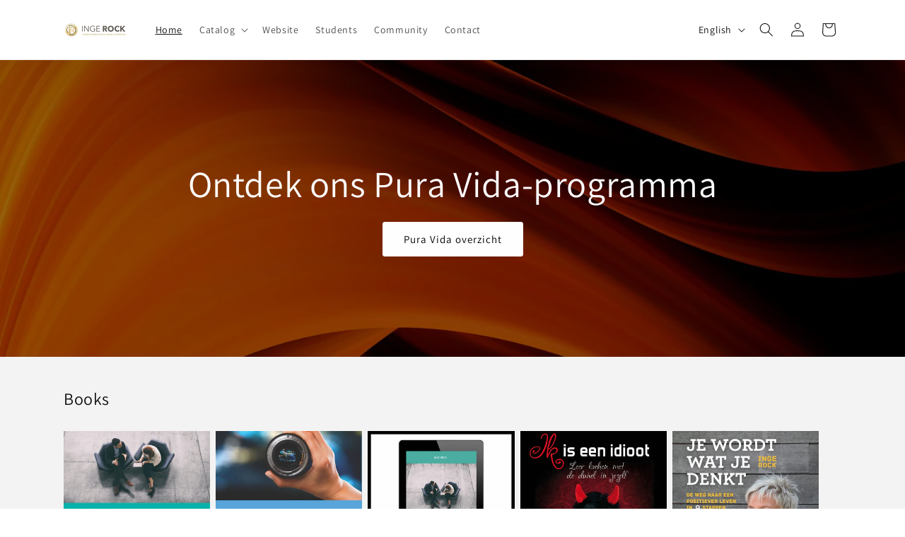

--- FILE ---
content_type: text/javascript
request_url: https://ingerock.shop/cdn/shop/t/10/assets/EasyPie.js?v=97240679205699127931741486780
body_size: 341
content:
const checkoutUrl="https://checkout.ingerock.shop/",cartJson="/cart.js",onlyEasyPieCheckout=!0,subscriptionPeriodAlert="Please add the subscriptions delivered within the same period to your cart!";function buyNowButton(){setTimeout(async function(){document.getElementById("cart-notification").classList.contains("active")?await fetch(cartJson).then(res=>res.json()).then(data=>{redirectUrl(data)}):buyNowButton()},250)}document.addEventListener("DOMContentLoaded",async function(){await fetch("/cart/update.js",{method:"POST",headers:{"Content-Type":"application/json"},body:JSON.stringify({note:"EasyPie"})});var isDeliveryInternalDifferent=!1,redirectCheckout=!0,redirectCheckout2=!0;document.addEventListener("click",async function(e){if(e.target.getAttribute("id")&&e.target.getAttribute("id")=="checkout"||e.target.getAttribute("name")&&e.target.getAttribute("name")=="checkout"||e.target.parentElement?.getAttribute("name")&&e.target.parentElement?.getAttribute("name")=="checkout"||e.target.parentElement.parentElement?.getAttribute("name")&&e.target.parentElement.parentElement?.getAttribute("name")=="checkout"||e.target.parentElement.parentElement.parentElement?.getAttribute("name")&&e.target.parentElement.parentElement.parentElement?.getAttribute("name")=="checkout"||e.target.parentElement.parentElement.parentElement.parentElement?.getAttribute("name")&&e.target.parentElement.parentElement.parentElement.parentElement?.getAttribute("name")=="checkout")redirectCheckout?(e.preventDefault(),e.stopPropagation(),await fetch(cartJson).then(res=>res.json()).then(data=>{redirectUrl(data)})):redirectCheckout=!0;else if(e.target.getAttribute("class")&&e.target.getAttribute("class").includes("shopify-payment-button"))if(redirectCheckout2){e.preventDefault(),e.stopPropagation();var radioButton=document.querySelector('input[name^="purchaseOption"]:checked');await fetch("/cart/clear.json",{method:"POST"}).then(async function(){var timesClicked=0;document.querySelector('button[name="add"').click(function(){timesClicked++}),timesClicked>0||document.querySelector('button[name="add"').click(),buyNowButton()})}else redirectCheckout2=!0;else if(e.target.getAttribute("name")&&e.target.getAttribute("name")=="add")if(isDeliveryInternalDifferent)isDeliveryInternalDifferent=!1;else{e.preventDefault(),e.stopPropagation();var radioButton=document.querySelector('input[name^="purchaseOption"]:checked');radioButton&&radioButton.getAttribute("data-radio-type")&&radioButton.getAttribute("data-radio-type")=="selling_plan"?await fetch(cartJson).then(async res=>await res.json()).then(async data=>{if(cartHasSubscription(data)){var sellingPlanName=radioButton.parentNode.innerText.trim(),l1=data.items.filter(x=>x.selling_plan_allocation!=null).length,l2=data.items.filter(x=>x.selling_plan_allocation!=null).filter(x=>x.selling_plan_allocation.selling_plan.name.split(",")[0]==sellingPlanName.split(",")[0]).length;l1!=l2?alert(subscriptionPeriodAlert):(isDeliveryInternalDifferent=!0,e.target.click())}else isDeliveryInternalDifferent=!0,e.target.click()}):(isDeliveryInternalDifferent=!0,e.target.click())}},!0)});function cartHasSubscription(data){return data.items.some(i=>i.selling_plan_allocation!=null)}function redirectUrl(data){gTrack(data);var currency=data.currency.toLowerCase(),currency2=document.getElementsByClassName("wsscc-text")[0]?.textContent.trim().toLowerCase(),lcc="/?lang="+Shopify.locale+"&cur="+(currency2??currency)+"&cnt="+Shopify.country;data=data.items,data=data.map(x=>({cur:currency,qty:x.quantity,sbs:x.selling_plan_allocation?.selling_plan,id:x.variant_id,prc:x.final_price})),data.forEach(x=>{x.sbs?(delete x.sbs.description,delete x.sbs.fixed_selling_plan,delete x.sbs.options,delete x.sbs.price_adjustments,delete x.sbs.recurring_deliveries):delete x.sbs}),window.location.href=checkoutUrl+lcc.toLowerCase()+"&cart="+encodeURIComponent(JSON.stringify(data))}function gTrack(data){try{var lineItems=data.items;lineItems=lineItems.map(x=>({item_id:x.variant_id,item_name:x.product_title,price:x.final_price/100,quantity:x.quantity})),gtag("event","begin_checkout",{currency:data.currrency,value:data.total_price/100,items:lineItems})}catch{}}
//# sourceMappingURL=/cdn/shop/t/10/assets/EasyPie.js.map?v=97240679205699127931741486780


--- FILE ---
content_type: text/javascript
request_url: https://assets.anytrack.io/scripts/v0/599e82a.js
body_size: 47214
content:
!function(){"use strict";function t(t){return t&&t.__esModule&&Object.prototype.hasOwnProperty.call(t,"default")?t.default:t}function e(t){if(Object.prototype.hasOwnProperty.call(t,"__esModule"))return t;var e=t.default;if("function"==typeof e){var n=function t(){var n=!1;try{n=this instanceof t}catch{}return n?Reflect.construct(e,arguments,this.constructor):e.apply(this,arguments)};n.prototype=e.prototype}else n={};return Object.defineProperty(n,"__esModule",{value:!0}),Object.keys(t).forEach(function(e){var r=Object.getOwnPropertyDescriptor(t,e);Object.defineProperty(n,e,r.get?r:{enumerable:!0,get:function(){return t[e]}})}),n}var n,r,i={};function o(){if(r)return n;r=1;var t=function(t){return t&&t.Math===Math&&t};return n=t("object"==typeof globalThis&&globalThis)||t(window)||t(!1)||t(!1)||t("object"==typeof n&&n)||function(){return this}()||Function("return this")()}var a,c,u,s,f,l,d,p,h={};function m(){return c?a:(c=1,a=function(t){try{return!!t()}catch(e){return!0}})}function g(){if(s)return u;s=1;var t=m();return u=!t(function(){return 7!==Object.defineProperty({},1,{get:function(){return 7}})[1]})}function y(){if(l)return f;l=1;var t=m();return f=!t(function(){var t=function(){}.bind();return"function"!=typeof t||t.hasOwnProperty("prototype")})}function v(){if(p)return d;p=1;var t=y(),e=Function.prototype.call;return d=t?e.bind(e):function(){return e.apply(e,arguments)},d}var w,b,k,_,S,A,E,I,x,M,C,L,P,T,N,O,R,$,D,B,F,U,j,q,z,H,G,V,K,W,Z,J,X,Y,Q,tt,et,nt,rt,it,ot,at={};function ct(){return k?b:(k=1,b=function(t,e){return{enumerable:!(1&t),configurable:!(2&t),writable:!(4&t),value:e}})}function ut(){if(S)return _;S=1;var t=y(),e=Function.prototype,n=e.call,r=t&&e.bind.bind(n,n);return _=t?r:function(t){return function(){return n.apply(t,arguments)}},_}function st(){if(E)return A;E=1;var t=ut(),e=t({}.toString),n=t("".slice);return A=function(t){return n(e(t),8,-1)}}function ft(){return C?M:(C=1,M=function(t){return null==t})}function lt(){if(P)return L;P=1;var t=ft(),e=TypeError;return L=function(n){if(t(n))throw new e("Can't call method on "+n);return n}}function dt(){if(N)return T;N=1;var t=function(){if(x)return I;x=1;var t=ut(),e=m(),n=st(),r=Object,i=t("".split);return I=e(function(){return!r("z").propertyIsEnumerable(0)})?function(t){return"String"===n(t)?i(t,""):r(t)}:r}(),e=lt();return T=function(n){return t(e(n))}}function pt(){if(R)return O;R=1;var t="object"==typeof document&&document.all;return O=void 0===t&&void 0!==t?function(e){return"function"==typeof e||e===t}:function(t){return"function"==typeof t}}function ht(){if(D)return $;D=1;var t=pt();return $=function(e){return"object"==typeof e?null!==e:t(e)}}function mt(){if(F)return B;F=1;var t=o(),e=pt();return B=function(n,r){return arguments.length<2?(i=t[n],e(i)?i:void 0):t[n]&&t[n][r];var i},B}function gt(){if(j)return U;j=1;var t=ut();return U=t({}.isPrototypeOf)}function yt(){if(z)return q;z=1;var t=o().navigator,e=t&&t.userAgent;return q=e?String(e):""}function vt(){if(G)return H;G=1;var t,e,n=o(),r=yt(),i=n.process,a=n.Deno,c=i&&i.versions||a&&a.version,u=c&&c.v8;return u&&(e=(t=u.split("."))[0]>0&&t[0]<4?1:+(t[0]+t[1])),!e&&r&&(!(t=r.match(/Edge\/(\d+)/))||t[1]>=74)&&(t=r.match(/Chrome\/(\d+)/))&&(e=+t[1]),H=e}function wt(){if(K)return V;K=1;var t=vt(),e=m(),n=o().String;return V=!!Object.getOwnPropertySymbols&&!e(function(){var e=Symbol("symbol detection");return!n(e)||!(Object(e)instanceof Symbol)||!Symbol.sham&&t&&t<41})}function bt(){if(Z)return W;Z=1;var t=wt();return W=t&&!Symbol.sham&&"symbol"==typeof Symbol.iterator}function kt(){if(X)return J;X=1;var t=mt(),e=pt(),n=gt(),r=bt(),i=Object;return J=r?function(t){return"symbol"==typeof t}:function(r){var o=t("Symbol");return e(o)&&n(o.prototype,i(r))}}function _t(){if(Q)return Y;Q=1;var t=String;return Y=function(e){try{return t(e)}catch(n){return"Object"}}}function St(){if(et)return tt;et=1;var t=pt(),e=_t(),n=TypeError;return tt=function(r){if(t(r))return r;throw new n(e(r)+" is not a function")}}function At(){if(rt)return nt;rt=1;var t=St(),e=ft();return nt=function(n,r){var i=n[r];return e(i)?void 0:t(i)}}var Et,It,xt,Mt,Ct,Lt,Pt,Tt,Nt,Ot,Rt,$t,Dt,Bt,Ft,Ut,jt,qt,zt,Ht,Gt,Vt,Kt,Wt,Zt={exports:{}};function Jt(){return It?Et:(It=1,Et=!1)}function Xt(){if(Mt)return xt;Mt=1;var t=o(),e=Object.defineProperty;return xt=function(n,r){try{e(t,n,{value:r,configurable:!0,writable:!0})}catch(i){t[n]=r}return r}}function Yt(){if(Ct)return Zt.exports;Ct=1;var t=Jt(),e=o(),n=Xt(),r="__core-js_shared__",i=Zt.exports=e[r]||n(r,{});return(i.versions||(i.versions=[])).push({version:"3.47.0",mode:t?"pure":"global",copyright:"© 2014-2025 Denis Pushkarev (zloirock.ru), 2025 CoreJS Company (core-js.io)",license:"https://github.com/zloirock/core-js/blob/v3.47.0/LICENSE",source:"https://github.com/zloirock/core-js"}),Zt.exports}function Qt(){if(Pt)return Lt;Pt=1;var t=Yt();return Lt=function(e,n){return t[e]||(t[e]=n||{})}}function te(){if(Nt)return Tt;Nt=1;var t=lt(),e=Object;return Tt=function(n){return e(t(n))}}function ee(){if(Rt)return Ot;Rt=1;var t=ut(),e=te(),n=t({}.hasOwnProperty);return Ot=Object.hasOwn||function(t,r){return n(e(t),r)}}function ne(){if(Dt)return $t;Dt=1;var t=ut(),e=0,n=Math.random(),r=t(1.1.toString);return $t=function(t){return"Symbol("+(void 0===t?"":t)+")_"+r(++e+n,36)}}function re(){if(Ft)return Bt;Ft=1;var t=o(),e=Qt(),n=ee(),r=ne(),i=wt(),a=bt(),c=t.Symbol,u=e("wks"),s=a?c.for||c:c&&c.withoutSetter||r;return Bt=function(t){return n(u,t)||(u[t]=i&&n(c,t)?c[t]:s("Symbol."+t)),u[t]}}function ie(){if(jt)return Ut;jt=1;var t=v(),e=ht(),n=kt(),r=At(),i=function(){if(ot)return it;ot=1;var t=v(),e=pt(),n=ht(),r=TypeError;return it=function(i,o){var a,c;if("string"===o&&e(a=i.toString)&&!n(c=t(a,i)))return c;if(e(a=i.valueOf)&&!n(c=t(a,i)))return c;if("string"!==o&&e(a=i.toString)&&!n(c=t(a,i)))return c;throw new r("Can't convert object to primitive value")}}(),o=re(),a=TypeError,c=o("toPrimitive");return Ut=function(o,u){if(!e(o)||n(o))return o;var s,f=r(o,c);if(f){if(void 0===u&&(u="default"),s=t(f,o,u),!e(s)||n(s))return s;throw new a("Can't convert object to primitive value")}return void 0===u&&(u="number"),i(o,u)}}function oe(){if(zt)return qt;zt=1;var t=ie(),e=kt();return qt=function(n){var r=t(n,"string");return e(r)?r:r+""}}function ae(){if(Gt)return Ht;Gt=1;var t=o(),e=ht(),n=t.document,r=e(n)&&e(n.createElement);return Ht=function(t){return r?n.createElement(t):{}}}function ce(){if(Kt)return Vt;Kt=1;var t=g(),e=m(),n=ae();return Vt=!t&&!e(function(){return 7!==Object.defineProperty(n("div"),"a",{get:function(){return 7}}).a})}function ue(){if(Wt)return h;Wt=1;var t=g(),e=v(),n=function(){if(w)return at;w=1;var t={}.propertyIsEnumerable,e=Object.getOwnPropertyDescriptor,n=e&&!t.call({1:2},1);return at.f=n?function(t){var n=e(this,t);return!!n&&n.enumerable}:t,at}(),r=ct(),i=dt(),o=oe(),a=ee(),c=ce(),u=Object.getOwnPropertyDescriptor;return h.f=t?u:function(t,s){if(t=i(t),s=o(s),c)try{return u(t,s)}catch(f){}if(a(t,s))return r(!e(n.f,t,s),t[s])},h}var se,fe,le,de,pe,he,me,ge={};function ye(){if(fe)return se;fe=1;var t=g(),e=m();return se=t&&e(function(){return 42!==Object.defineProperty(function(){},"prototype",{value:42,writable:!1}).prototype})}function ve(){if(de)return le;de=1;var t=ht(),e=String,n=TypeError;return le=function(r){if(t(r))return r;throw new n(e(r)+" is not an object")}}function we(){if(pe)return ge;pe=1;var t=g(),e=ce(),n=ye(),r=ve(),i=oe(),o=TypeError,a=Object.defineProperty,c=Object.getOwnPropertyDescriptor,u="enumerable",s="configurable",f="writable";return ge.f=t?n?function(t,e,n){if(r(t),e=i(e),r(n),"function"==typeof t&&"prototype"===e&&"value"in n&&f in n&&!n[f]){var o=c(t,e);o&&o[f]&&(t[e]=n.value,n={configurable:s in n?n[s]:o[s],enumerable:u in n?n[u]:o[u],writable:!1})}return a(t,e,n)}:a:function(t,n,c){if(r(t),n=i(n),r(c),e)try{return a(t,n,c)}catch(u){}if("get"in c||"set"in c)throw new o("Accessors not supported");return"value"in c&&(t[n]=c.value),t},ge}function be(){if(me)return he;me=1;var t=g(),e=we(),n=ct();return he=t?function(t,r,i){return e.f(t,r,n(1,i))}:function(t,e,n){return t[e]=n,t}}var ke,_e,Se,Ae,Ee,Ie,xe,Me,Ce,Le,Pe,Te,Ne,Oe,Re,$e={exports:{}};function De(){if(Me)return xe;Me=1;var t=Qt(),e=ne(),n=t("keys");return xe=function(t){return n[t]||(n[t]=e(t))}}function Be(){return Le?Ce:(Le=1,Ce={})}function Fe(){if(Te)return Pe;Te=1;var t,e,n,r=function(){if(Ie)return Ee;Ie=1;var t=o(),e=pt(),n=t.WeakMap;return Ee=e(n)&&/native code/.test(String(n))}(),i=o(),a=ht(),c=be(),u=ee(),s=Yt(),f=De(),l=Be(),d="Object already initialized",p=i.TypeError,h=i.WeakMap;if(r||s.state){var m=s.state||(s.state=new h);m.get=m.get,m.has=m.has,m.set=m.set,t=function(t,e){if(m.has(t))throw new p(d);return e.facade=t,m.set(t,e),e},e=function(t){return m.get(t)||{}},n=function(t){return m.has(t)}}else{var g=f("state");l[g]=!0,t=function(t,e){if(u(t,g))throw new p(d);return e.facade=t,c(t,g,e),e},e=function(t){return u(t,g)?t[g]:{}},n=function(t){return u(t,g)}}return Pe={set:t,get:e,has:n,enforce:function(r){return n(r)?e(r):t(r,{})},getterFor:function(t){return function(n){var r;if(!a(n)||(r=e(n)).type!==t)throw new p("Incompatible receiver, "+t+" required");return r}}}}function Ue(){if(Ne)return $e.exports;Ne=1;var t=ut(),e=m(),n=pt(),r=ee(),i=g(),o=function(){if(_e)return ke;_e=1;var t=g(),e=ee(),n=Function.prototype,r=t&&Object.getOwnPropertyDescriptor,i=e(n,"name"),o=i&&"something"===function(){}.name,a=i&&(!t||t&&r(n,"name").configurable);return ke={EXISTS:i,PROPER:o,CONFIGURABLE:a}}().CONFIGURABLE,a=function(){if(Ae)return Se;Ae=1;var t=ut(),e=pt(),n=Yt(),r=t(Function.toString);return e(n.inspectSource)||(n.inspectSource=function(t){return r(t)}),Se=n.inspectSource}(),c=Fe(),u=c.enforce,s=c.get,f=String,l=Object.defineProperty,d=t("".slice),p=t("".replace),h=t([].join),y=i&&!e(function(){return 8!==l(function(){},"length",{value:8}).length}),v=String(String).split("String"),w=$e.exports=function(t,e,n){"Symbol("===d(f(e),0,7)&&(e="["+p(f(e),/^Symbol\(([^)]*)\).*$/,"$1")+"]"),n&&n.getter&&(e="get "+e),n&&n.setter&&(e="set "+e),(!r(t,"name")||o&&t.name!==e)&&(i?l(t,"name",{value:e,configurable:!0}):t.name=e),y&&n&&r(n,"arity")&&t.length!==n.arity&&l(t,"length",{value:n.arity});try{n&&r(n,"constructor")&&n.constructor?i&&l(t,"prototype",{writable:!1}):t.prototype&&(t.prototype=void 0)}catch(c){}var a=u(t);return r(a,"source")||(a.source=h(v,"string"==typeof e?e:"")),t};return Function.prototype.toString=w(function(){return n(this)&&s(this).source||a(this)},"toString"),$e.exports}function je(){if(Re)return Oe;Re=1;var t=pt(),e=we(),n=Ue(),r=Xt();return Oe=function(i,o,a,c){c||(c={});var u=c.enumerable,s=void 0!==c.name?c.name:o;if(t(a)&&n(a,s,c),c.global)u?i[o]=a:r(o,a);else{try{c.unsafe?i[o]&&(u=!0):delete i[o]}catch(f){}u?i[o]=a:e.f(i,o,{value:a,enumerable:!1,configurable:!c.nonConfigurable,writable:!c.nonWritable})}return i}}var qe,ze,He,Ge,Ve,Ke,We,Ze,Je,Xe,Ye,Qe,tn,en,nn,rn,on,an={};function cn(){if(Ge)return He;Ge=1;var t=function(){if(ze)return qe;ze=1;var t=Math.ceil,e=Math.floor;return qe=Math.trunc||function(n){var r=+n;return(r>0?e:t)(r)}}();return He=function(e){var n=+e;return n!=n||0===n?0:t(n)}}function un(){if(Ze)return We;Ze=1;var t=cn(),e=Math.min;return We=function(n){var r=t(n);return r>0?e(r,9007199254740991):0}}function sn(){if(Xe)return Je;Xe=1;var t=un();return Je=function(e){return t(e.length)}}function fn(){if(en)return tn;en=1;var t=ut(),e=ee(),n=dt(),r=function(){if(Qe)return Ye;Qe=1;var t=dt(),e=function(){if(Ke)return Ve;Ke=1;var t=cn(),e=Math.max,n=Math.min;return Ve=function(r,i){var o=t(r);return o<0?e(o+i,0):n(o,i)}}(),n=sn(),r=function(r){return function(i,o,a){var c=t(i),u=n(c);if(0===u)return!r&&-1;var s,f=e(a,u);if(r&&o!=o){for(;u>f;)if((s=c[f++])!=s)return!0}else for(;u>f;f++)if((r||f in c)&&c[f]===o)return r||f||0;return!r&&-1}};return Ye={includes:r(!0),indexOf:r(!1)}}().indexOf,i=Be(),o=t([].push);return tn=function(t,a){var c,u=n(t),s=0,f=[];for(c in u)!e(i,c)&&e(u,c)&&o(f,c);for(;a.length>s;)e(u,c=a[s++])&&(~r(f,c)||o(f,c));return f}}function ln(){return rn?nn:(rn=1,nn=["constructor","hasOwnProperty","isPrototypeOf","propertyIsEnumerable","toLocaleString","toString","valueOf"])}var dn,pn,hn,mn,gn,yn,vn,wn,bn,kn,_n,Sn,An,En,In,xn,Mn={};function Cn(){if(bn)return wn;bn=1;var t=o(),e=ue().f,n=be(),r=je(),i=Xt(),a=function(){if(gn)return mn;gn=1;var t=ee(),e=function(){if(hn)return pn;hn=1;var t=mt(),e=ut(),n=function(){if(on)return an;on=1;var t=fn(),e=ln().concat("length","prototype");return an.f=Object.getOwnPropertyNames||function(n){return t(n,e)},an}(),r=(dn||(dn=1,Mn.f=Object.getOwnPropertySymbols),Mn),i=ve(),o=e([].concat);return pn=t("Reflect","ownKeys")||function(t){var e=n.f(i(t)),a=r.f;return a?o(e,a(t)):e}}(),n=ue(),r=we();return mn=function(i,o,a){for(var c=e(o),u=r.f,s=n.f,f=0;f<c.length;f++){var l=c[f];t(i,l)||a&&t(a,l)||u(i,l,s(o,l))}}}(),c=function(){if(vn)return yn;vn=1;var t=m(),e=pt(),n=/#|\.prototype\./,r=function(n,r){var u=o[i(n)];return u===c||u!==a&&(e(r)?t(r):!!r)},i=r.normalize=function(t){return String(t).replace(n,".").toLowerCase()},o=r.data={},a=r.NATIVE="N",c=r.POLYFILL="P";return yn=r}();return wn=function(o,u){var s,f,l,d,p,h=o.target,m=o.global,g=o.stat;if(s=m?t:g?t[h]||i(h,{}):t[h]&&t[h].prototype)for(f in u){if(d=u[f],l=o.dontCallGetSet?(p=e(s,f))&&p.value:s[f],!c(m?f:h+(g?".":"#")+f,o.forced)&&void 0!==l){if(typeof d==typeof l)continue;a(d,l)}(o.sham||l&&l.sham)&&n(d,"sham",!0),r(s,f,d,o)}}}function Ln(){if(_n)return kn;_n=1;var t=st();return kn=Array.isArray||function(e){return"Array"===t(e)}}!function(){if(xn)return i;xn=1;var t=Cn(),e=te(),n=sn(),r=function(){if(An)return Sn;An=1;var t=g(),e=Ln(),n=TypeError,r=Object.getOwnPropertyDescriptor,i=t&&!function(){if(void 0!==this)return!0;try{Object.defineProperty([],"length",{writable:!1}).length=1}catch(t){return t instanceof TypeError}}();return Sn=i?function(t,i){if(e(t)&&!r(t,"length").writable)throw new n("Cannot set read only .length");return t.length=i}:function(t,e){return t.length=e}}(),o=function(){if(In)return En;In=1;var t=TypeError;return En=function(e){if(e>9007199254740991)throw t("Maximum allowed index exceeded");return e}}();t({target:"Array",proto:!0,arity:1,forced:m()(function(){return 4294967297!==[].push.call({length:4294967296},1)})||!function(){try{Object.defineProperty([],"length",{writable:!1}).push()}catch(t){return t instanceof TypeError}}()},{push:function(t){var i=e(this),a=n(i),c=arguments.length;o(a+c);for(var u=0;u<c;u++)i[a]=arguments[u],a++;return r(i,a),a}})}();var Pn,Tn,Nn,On,Rn,$n,Dn,Bn,Fn,Un,jn={};function qn(){if($n)return Rn;$n=1;var t=ee(),e=pt(),n=te(),r=De(),i=function(){if(On)return Nn;On=1;var t=m();return Nn=!t(function(){function t(){}return t.prototype.constructor=null,Object.getPrototypeOf(new t)!==t.prototype})}(),o=r("IE_PROTO"),a=Object,c=a.prototype;return Rn=i?a.getPrototypeOf:function(r){var i=n(r);if(t(i,o))return i[o];var u=i.constructor;return e(u)&&i instanceof u?u.prototype:i instanceof a?c:null}}function zn(){if(Bn)return Dn;Bn=1;var t=Ue(),e=we();return Dn=function(n,r,i){return i.get&&t(i.get,r,{getter:!0}),i.set&&t(i.set,r,{setter:!0}),e.f(n,r,i)}}function Hn(){if(Un)return Fn;Un=1;var t=g(),e=we(),n=ct();return Fn=function(r,i,o){t?e.f(r,i,n(0,o)):r[i]=o}}var Gn,Vn,Kn,Wn,Zn,Jn,Xn,Yn,Qn,tr,er={};function nr(){if(Xn)return Jn;Xn=1;var t,e=ve(),n=function(){if(Kn)return er;Kn=1;var t=g(),e=ye(),n=we(),r=ve(),i=dt(),o=function(){if(Vn)return Gn;Vn=1;var t=fn(),e=ln();return Gn=Object.keys||function(n){return t(n,e)}}();return er.f=t&&!e?Object.defineProperties:function(t,e){r(t);for(var a,c=i(e),u=o(e),s=u.length,f=0;s>f;)n.f(t,a=u[f++],c[a]);return t},er}(),r=ln(),i=Be(),o=function(){if(Zn)return Wn;Zn=1;var t=mt();return Wn=t("document","documentElement")}(),a=ae(),c=De(),u="prototype",s="script",f=c("IE_PROTO"),l=function(){},d=function(t){return"<"+s+">"+t+"</"+s+">"},p=function(t){t.write(d("")),t.close();var e=t.parentWindow.Object;return t=null,e},h=function(){try{t=new ActiveXObject("htmlfile")}catch(f){}var e,n,i;h="undefined"!=typeof document?document.domain&&t?p(t):(n=a("iframe"),i="java"+s+":",n.style.display="none",o.appendChild(n),n.src=String(i),(e=n.contentWindow.document).open(),e.write(d("document.F=Object")),e.close(),e.F):p(t);for(var c=r.length;c--;)delete h[u][r[c]];return h()};return i[f]=!0,Jn=Object.create||function(t,r){var i;return null!==t?(l[u]=e(t),i=new l,l[u]=null,i[f]=t):i=h(),void 0===r?i:n.f(i,r)}}function rr(){if(Qn)return Yn;Qn=1;var t,e,n,r=m(),i=pt(),o=ht(),a=nr(),c=qn(),u=je(),s=re(),f=Jt(),l=s("iterator"),d=!1;return[].keys&&("next"in(n=[].keys())?(e=c(c(n)))!==Object.prototype&&(t=e):d=!0),!o(t)||r(function(){var e={};return t[l].call(e)!==e})?t={}:f&&(t=a(t)),i(t[l])||u(t,l,function(){return this}),Yn={IteratorPrototype:t,BUGGY_SAFARI_ITERATORS:d}}!function(){if(tr)return jn;tr=1;var t=Cn(),e=o(),n=function(){if(Tn)return Pn;Tn=1;var t=gt(),e=TypeError;return Pn=function(n,r){if(t(r,n))return n;throw new e("Incorrect invocation")}}(),r=ve(),i=pt(),a=qn(),c=zn(),u=Hn(),s=m(),f=ee(),l=re(),d=rr().IteratorPrototype,p=g(),h=Jt(),y="constructor",v="Iterator",w=l("toStringTag"),b=TypeError,k=e[v],_=h||!i(k)||k.prototype!==d||!s(function(){k({})}),S=function(){if(n(this,d),a(this)===d)throw new b("Abstract class Iterator not directly constructable")},A=function(t,e){p?c(d,t,{configurable:!0,get:function(){return e},set:function(e){if(r(this),this===d)throw new b("You can't redefine this property");f(this,t)?this[t]=e:u(this,t,e)}}):d[t]=e};f(d,w)||A(w,v),!_&&f(d,y)&&d[y]!==Object||A(y,S),S.prototype=d,t({global:!0,constructor:!0,forced:_},{Iterator:S})}();var ir,or,ar,cr,ur,sr,fr,lr,dr,pr,hr,mr,gr,yr,vr,wr,br,kr,_r,Sr={};function Ar(){return or?ir:(or=1,ir=function(t){return{iterator:t,next:t.next,done:!1}})}function Er(){if(lr)return fr;lr=1;var t=v(),e=ve(),n=At();return fr=function(r,i,o){var a,c;e(r);try{if(!(a=n(r,"return"))){if("throw"===i)throw o;return o}a=t(a,r)}catch(u){c=!0,a=u}if("throw"===i)throw o;if(c)throw a;return e(a),o}}function Ir(){if(mr)return hr;mr=1;var t=v(),e=nr(),n=be(),r=function(){if(cr)return ar;cr=1;var t=je();return ar=function(e,n,r){for(var i in n)t(e,i,n[i],r);return e}}(),i=re(),o=Fe(),a=At(),c=rr().IteratorPrototype,u=sr?ur:(sr=1,ur=function(t,e){return{value:t,done:e}}),s=Er(),f=function(){if(pr)return dr;pr=1;var t=Er();return dr=function(e,n,r){for(var i=e.length-1;i>=0;i--)if(void 0!==e[i])try{r=t(e[i].iterator,n,r)}catch(o){n="throw",r=o}if("throw"===n)throw r;return r}}(),l=i("toStringTag"),d="IteratorHelper",p="WrapForValidIterator",h="normal",m="throw",g=o.set,y=function(n){var i=o.getterFor(n?p:d);return r(e(c),{next:function(){var t=i(this);if(n)return t.nextHandler();if(t.done)return u(void 0,!0);try{var e=t.nextHandler();return t.returnHandlerResult?e:u(e,t.done)}catch(r){throw t.done=!0,r}},return:function(){var e=i(this),r=e.iterator;if(e.done=!0,n){var o=a(r,"return");return o?t(o,r):u(void 0,!0)}if(e.inner)try{s(e.inner.iterator,h)}catch(c){return s(r,m,c)}if(e.openIters)try{f(e.openIters,h)}catch(c){return s(r,m,c)}return r&&s(r,h),u(void 0,!0)}})},w=y(!0),b=y(!1);return n(b,l,"Iterator Helper"),hr=function(t,e,n){var r=function(r,i){i?(i.iterator=r.iterator,i.next=r.next):i=r,i.type=e?p:d,i.returnHandlerResult=!!n,i.nextHandler=t,i.counter=0,i.done=!1,g(this,i)};return r.prototype=e?w:b,r}}function xr(){if(yr)return gr;yr=1;var t=ve(),e=Er();return gr=function(n,r,i,o){try{return o?r(t(i)[0],i[1]):r(i)}catch(a){e(n,"throw",a)}}}function Mr(){return wr?vr:(wr=1,vr=function(t,e){var n="function"==typeof Iterator&&Iterator.prototype[t];if(n)try{n.call({next:null},e).next()}catch(r){return!0}})}function Cr(){if(kr)return br;kr=1;var t=o();return br=function(e,n){var r=t.Iterator,i=r&&r.prototype,o=i&&i[e],a=!1;if(o)try{o.call({next:function(){return{done:!0}},return:function(){a=!0}},-1)}catch(c){c instanceof n||(a=!1)}if(!a)return o}}!function(){if(_r)return Sr;_r=1;var t=Cn(),e=v(),n=St(),r=ve(),i=Ar(),o=Ir(),a=xr(),c=Jt(),u=Er(),s=Mr(),f=Cr(),l=!c&&!s("filter",function(){}),d=!c&&!l&&f("filter",TypeError),p=c||l||d,h=o(function(){for(var t,n,i=this.iterator,o=this.predicate,c=this.next;;){if(t=r(e(c,i)),this.done=!!t.done)return;if(n=t.value,a(i,o,[n,this.counter++],!0))return n}});t({target:"Iterator",proto:!0,real:!0,forced:p},{filter:function(t){r(this);try{n(t)}catch(o){u(this,"throw",o)}return d?e(d,this,t):new h(i(this),{predicate:t})}})}();var Lr,Pr,Tr,Nr,Or,Rr,$r,Dr,Br,Fr,Ur,jr,qr,zr,Hr,Gr,Vr,Kr,Wr,Zr={};function Jr(){return Rr?Or:(Rr=1,Or={})}function Xr(){if(jr)return Ur;jr=1;var t=function(){if(Fr)return Br;Fr=1;var t={};return t[re()("toStringTag")]="z",Br="[object z]"===String(t)}(),e=pt(),n=st(),r=re()("toStringTag"),i=Object,o="Arguments"===n(function(){return arguments}());return Ur=t?n:function(t){var a,c,u;return void 0===t?"Undefined":null===t?"Null":"string"==typeof(c=function(t,e){try{return t[e]}catch(n){}}(a=i(t),r))?c:o?n(a):"Object"===(u=n(a))&&e(a.callee)?"Arguments":u}}function Yr(){if(zr)return qr;zr=1;var t=Xr(),e=At(),n=ft(),r=Jr(),i=re()("iterator");return qr=function(o){if(!n(o))return e(o,i)||e(o,"@@iterator")||r[t(o)]}}function Qr(){if(Kr)return Vr;Kr=1;var t=function(){if(Nr)return Tr;Nr=1;var t=function(){if(Pr)return Lr;Pr=1;var t=st(),e=ut();return Lr=function(n){if("Function"===t(n))return e(n)}}(),e=St(),n=y(),r=t(t.bind);return Tr=function(t,i){return e(t),void 0===i?t:n?r(t,i):function(){return t.apply(i,arguments)}},Tr}(),e=v(),n=ve(),r=_t(),i=function(){if(Dr)return $r;Dr=1;var t=re(),e=Jr(),n=t("iterator"),r=Array.prototype;return $r=function(t){return void 0!==t&&(e.Array===t||r[n]===t)}}(),o=sn(),a=gt(),c=function(){if(Gr)return Hr;Gr=1;var t=v(),e=St(),n=ve(),r=_t(),i=Yr(),o=TypeError;return Hr=function(a,c){var u=arguments.length<2?i(a):c;if(e(u))return n(t(u,a));throw new o(r(a)+" is not iterable")},Hr}(),u=Yr(),s=Er(),f=TypeError,l=function(t,e){this.stopped=t,this.result=e},d=l.prototype;return Vr=function(p,h,m){var g,y,v,w,b,k,_,S=m&&m.that,A=!(!m||!m.AS_ENTRIES),E=!(!m||!m.IS_RECORD),I=!(!m||!m.IS_ITERATOR),x=!(!m||!m.INTERRUPTED),M=t(h,S),C=function(t){return g&&s(g,"normal"),new l(!0,t)},L=function(t){return A?(n(t),x?M(t[0],t[1],C):M(t[0],t[1])):x?M(t,C):M(t)};if(E)g=p.iterator;else if(I)g=p;else{if(!(y=u(p)))throw new f(r(p)+" is not iterable");if(i(y)){for(v=0,w=o(p);w>v;v++)if((b=L(p[v]))&&a(d,b))return b;return new l(!1)}g=c(p,y)}for(k=E?p.next:g.next;!(_=e(k,g)).done;){try{b=L(_.value)}catch(P){s(g,"throw",P)}if("object"==typeof b&&b&&a(d,b))return b}return new l(!1)}}!function(){if(Wr)return Zr;Wr=1;var t=Cn(),e=v(),n=Qr(),r=St(),i=ve(),o=Ar(),a=Er(),c=Cr()("find",TypeError);t({target:"Iterator",proto:!0,real:!0,forced:c},{find:function(t){i(this);try{r(t)}catch(f){a(this,"throw",f)}if(c)return e(c,this,t);var u=o(this),s=0;return n(u,function(e,n){if(t(e,s++))return n(e)},{IS_RECORD:!0,INTERRUPTED:!0}).result}})}();var ti,ei={};!function(){if(ti)return ei;ti=1;var t=Cn(),e=v(),n=Qr(),r=St(),i=ve(),o=Ar(),a=Er(),c=Cr()("forEach",TypeError);t({target:"Iterator",proto:!0,real:!0,forced:c},{forEach:function(t){i(this);try{r(t)}catch(f){a(this,"throw",f)}if(c)return e(c,this,t);var u=o(this),s=0;n(u,function(e){t(e,s++)},{IS_RECORD:!0})}})}();var ni,ri={};!function(){if(ni)return ri;ni=1;var t=Cn(),e=v(),n=St(),r=ve(),i=Ar(),o=Ir(),a=xr(),c=Er(),u=Mr(),s=Cr(),f=Jt(),l=!f&&!u("map",function(){}),d=!f&&!l&&s("map",TypeError),p=f||l||d,h=o(function(){var t=this.iterator,n=r(e(this.next,t));if(!(this.done=!!n.done))return a(t,this.mapper,[n.value,this.counter++],!0)});t({target:"Iterator",proto:!0,real:!0,forced:p},{map:function(t){r(this);try{n(t)}catch(o){c(this,"throw",o)}return d?e(d,this,t):new h(i(this),{mapper:t})}})}();var ii,oi,ai,ci,ui,si={};function fi(){if(oi)return ii;oi=1;var t=Xr(),e=String;return ii=function(n){if("Symbol"===t(n))throw new TypeError("Cannot convert a Symbol value to a string");return e(n)}}function li(){if(ci)return ai;ci=1;var t=TypeError;return ai=function(e,n){if(e<n)throw new t("Not enough arguments");return e}}!function(){if(ui)return si;ui=1;var t=je(),e=ut(),n=fi(),r=li(),i=URLSearchParams,o=i.prototype,a=e(o.append),c=e(o.delete),u=e(o.forEach),s=e([].push),f=new i("a=1&a=2&b=3");f.delete("a",1),f.delete("b",void 0),f+""!="a=2"&&t(o,"delete",function(t){var e=arguments.length,i=e<2?void 0:arguments[1];if(e&&void 0===i)return c(this,t);var o=[];u(this,function(t,e){s(o,{key:e,value:t})}),r(e,1);for(var f,l=n(t),d=n(i),p=0,h=0,m=!1,g=o.length;p<g;)f=o[p++],m||f.key===l?(m=!0,c(this,f.key)):h++;for(;h<g;)(f=o[h++]).key===l&&f.value===d||a(this,f.key,f.value)},{enumerable:!0,unsafe:!0})}();var di,pi={};!function(){if(di)return pi;di=1;var t=je(),e=ut(),n=fi(),r=li(),i=URLSearchParams,o=i.prototype,a=e(o.getAll),c=e(o.has),u=new i("a=1");!u.has("a",2)&&u.has("a",void 0)||t(o,"has",function(t){var e=arguments.length,i=e<2?void 0:arguments[1];if(e&&void 0===i)return c(this,t);var o=a(this,t);r(e,1);for(var u=n(i),s=0;s<o.length;)if(o[s++]===u)return!0;return!1},{enumerable:!0,unsafe:!0})}();var hi,mi={};!function(){if(hi)return mi;hi=1;var t=g(),e=ut(),n=zn(),r=URLSearchParams.prototype,i=e(r.forEach);t&&!("size"in r)&&n(r,"size",{get:function(){var t=0;return i(this,function(){t++}),t},configurable:!0,enumerable:!0})}();var gi,yi,vi,wi,bi,ki,_i,Si,Ai,Ei,Ii,xi={};function Mi(){if(yi)return gi;yi=1;var t=y(),e=Function.prototype,n=e.apply,r=e.call;return gi="object"==typeof Reflect&&Reflect.apply||(t?r.bind(n):function(){return r.apply(n,arguments)}),gi}function Ci(){if(Si)return _i;Si=1;var t=ut(),e=ee(),n=SyntaxError,r=parseInt,i=String.fromCharCode,o=t("".charAt),a=t("".slice),c=t(/./.exec),u={'\\"':'"',"\\\\":"\\","\\/":"/","\\b":"\b","\\f":"\f","\\n":"\n","\\r":"\r","\\t":"\t"},s=/^[\da-f]{4}$/i,f=/^[\u0000-\u001F]$/;return _i=function(t,l){for(var d=!0,p="";l<t.length;){var h=o(t,l);if("\\"===h){var m=a(t,l,l+2);if(e(u,m))p+=u[m],l+=2;else{if("\\u"!==m)throw new n('Unknown escape sequence: "'+m+'"');var g=a(t,l+=2,l+4);if(!c(s,g))throw new n("Bad Unicode escape at: "+l);p+=i(r(g,16)),l+=4}}else{if('"'===h){d=!1,l++;break}if(c(f,h))throw new n("Bad control character in string literal at: "+l);p+=h,l++}}if(d)throw new n("Unterminated string at: "+l);return{value:p,end:l}}}!function(){if(Ii)return xi;Ii=1;var t=Cn(),e=mt(),n=Mi(),r=v(),i=ut(),o=m(),a=Ln(),c=pt(),u=function(){if(wi)return vi;wi=1;var t=ht(),e=Fe().get;return vi=function(n){if(!t(n))return!1;var r=e(n);return!!r&&"RawJSON"===r.type}}(),s=kt(),f=st(),l=fi(),d=function(){if(ki)return bi;ki=1;var t=ut();return bi=t([].slice)}(),p=Ci(),h=ne(),g=wt(),y=function(){if(Ei)return Ai;Ei=1;var t=m();return Ai=!t(function(){var t="9007199254740993",e=JSON.rawJSON(t);return!JSON.isRawJSON(e)||JSON.stringify(e)!==t})}(),w=String,b=e("JSON","stringify"),k=i(/./.exec),_=i("".charAt),S=i("".charCodeAt),A=i("".replace),E=i("".slice),I=i([].push),x=i(1.1.toString),M=/[\uD800-\uDFFF]/g,C=/^[\uD800-\uDBFF]$/,L=/^[\uDC00-\uDFFF]$/,P=h(),T=P.length,N=!g||o(function(){var t=e("Symbol")("stringify detection");return"[null]"!==b([t])||"{}"!==b({a:t})||"{}"!==b(Object(t))}),O=o(function(){return'"\\udf06\\ud834"'!==b("\udf06\ud834")||'"\\udead"'!==b("\udead")}),R=N?function(t,e){var i=d(arguments),o=D(e);if(c(o)||void 0!==t&&!s(t))return i[1]=function(t,e){if(c(o)&&(e=r(o,this,w(t),e)),!s(e))return e},n(b,null,i)}:b,$=function(t,e,n){var r=_(n,e-1),i=_(n,e+1);return k(C,t)&&!k(L,i)||k(L,t)&&!k(C,r)?"\\u"+x(S(t,0),16):t},D=function(t){if(c(t))return t;if(a(t)){for(var e=t.length,n=[],r=0;r<e;r++){var i=t[r];"string"==typeof i?I(n,i):"number"!=typeof i&&"Number"!==f(i)&&"String"!==f(i)||I(n,l(i))}var o=n.length,u=!0;return function(t,e){if(u)return u=!1,e;if(a(this))return e;for(var r=0;r<o;r++)if(n[r]===t)return e}}};b&&t({target:"JSON",stat:!0,arity:3,forced:N||O||!y},{stringify:function(t,e,n){var i=D(e),o=[],a=R(t,function(t,e){var n=c(i)?r(i,this,w(t),e):e;return!y&&u(n)?P+(I(o,n.rawJSON)-1):n},n);if("string"!=typeof a)return a;if(O&&(a=A(a,M,$)),y)return a;for(var s="",f=a.length,l=0;l<f;l++){var d=_(a,l);if('"'===d){var h=p(a,++l).end-1,m=E(a,l,h);s+=E(m,0,T)===P?o[E(m,T)]:'"'+m+'"',l=h}else s+=d}return s}})}();const Li=new Map,Pi=function(t,e,...n){let r=!1;if(n.length>0&&"object"==typeof n[0]){const t=n.shift();r=t?.reset??!1}const i=performance.now(),o=r?0:Li.get(t)??0;Li.set(t,i),(i-o).toFixed(2)},Ti=function(t,...e){},Ni={unload:1,beforeunload:1,click:1,submit:1};function Oi(t,e=""){const n=[];for(const r in t){if(!Object.prototype.hasOwnProperty.call(t,r))continue;const i=e?e+"["+r+"]":r,o=t[r];void 0!==o&&n.push(null!==o&&"object"==typeof o?Oi(o,i):encodeURIComponent(i)+"="+encodeURIComponent(o))}return n.join("&")}function Ri(t,e){const n=document.createElement("img");n.width=1,n.height=1,n.src=`${t}${-1!==t.indexOf("?")?"&":"?"}${Oi(e)}`}function $i(t,e,n){const{event:r}=window,i=!(!r||!(r.type in Ni))||!0===n?.isLeaving;if(i){try{if(navigator.sendBeacon&&navigator.sendBeacon(t,JSON.stringify(e)))return}catch(o){}try{if("function"==typeof window.fetch)return void fetch(t,{method:"POST",body:JSON.stringify(e),keepalive:!0,credentials:"include",headers:{"Content-Type":"application/json;charset=UTF-8"}}).catch(()=>{})}catch(o){}try{return function(t,e,n){const r=new XMLHttpRequest;r.open("POST",t,!n),r.withCredentials=!0,r.setRequestHeader("Accept","*/*"),r.setRequestHeader("Content-Type","application/json;charset=UTF-8"),r.send(JSON.stringify(e))}(t,e,i)}catch(o){}Ri(t,e)}else Ri(t,e)}function Di(t,e){const{aid:n,ts:r}=Gl;if(!n||!r)throw new Error("Invalid assetId when sending data to tracking server");new Date(t.ts).toISOString(),t.en,$i(`${r}/${n}/collect`,t,e)}function Bi(t){setTimeout(t,0)}function Fi(t){return new Promise(e=>{setTimeout(e,t)})}function Ui(t){try{Di({error:{message:String(t),stack:t?t.stack:""}})}catch(e){}try{console.error(t)}catch(e){Bi(()=>{throw t})}}function ji(t){try{console.warn(t)}catch(e){}}const qi={"888holdings":/^(?:https?:)?\/\/mmwebhandler\.aff-online\.com\/C\/\d+(\?|$)/,adcombo:/^(?:https?:)?\/\/[^/]+\/\?rid=[^&]{2,}/,adgoals:/^(?:https?:)?\/\/[^/]+\/entry\?c=[0-9a-f]+&p=[0-9a-f]+(?:&|#|$)/,affise:/^(?:https?:)?\/\/[^/]+\/click\?pid=\d+&offer_id=\d+(&|$)/,awin:/^(?:https?:)?\/\/(?:[^.\s]+\.){2,}\w+\/(cread|awclick|pclick)\.php\?(.+&awinaffid=\d+|p=\d+&a=\d+&m=\d+|s=\d+&v=\d+&q=\d+&r=\d+)/,cake:/^(?:https?:)?\/\/[^/]+(?:\/[^/]*)?\?a=\d+&c=\d+/,cellxpert:/^(?:https?:)?\/\/[^/]+\/visit\/?\?bta=\d+/,cj:/^(?:https?:)?\/\/[^/]+\/(click-\d+-\d+\/?(?:\?|$)|links\/\d+\/type\/)/,clickbank:/^(?:https?:)?\/\/(?:[\w-]+\.)*hop\.clickbank\.net|shield=[a-z0-9-]{26}(&|$)/,clickbankPay:/^(?:https?:)?\/\/(?:[\w-]+\.)*pay\.clickbank\.net(\/|$)/,etoro:/^(?:https?:)?\/\/[^/]+\/B\d+_A\d+_TClick(?:_S.+)?\.aspx$/,etoroDL:/^(?:https?:)?\/\/[^/]+\/aw\.aspx\?B=\d+&A=\d+&Task=Click(?:&|$)/,paykickstart:/^https?:?\/\/paykstrt\.com\/\d+\/\d+\/?(?:\?|$)/,everflow:/^(?:https?:)?\/\/[^/]+\/(cmp\/|)[A-Z0-9]{5,9}\/[A-Z0-9]{5,9}\/?(?:$|\?)/,everflowAffid:/^(?=[^#]*[?&](?:uid|lpid|uidsm)=\d+(?:&|$))(?=[^#]*[?&](affid|affiliate_id)=\d+(?:&|$))(?=[^#]*[?&](oid|offid)=\d+(?:&|$)).*/i,flexoffers:/^(?:https?:)?\/\/[^/]+\/[a-z]\.ashx\?(?:foc|foid)=(?:[^&]+&)+(?:fopid|foc)=[^&]+/,flexoffersSH:/^(?:https?:)?\/\/fxo\.co\/[^?/\s]{4,10}/,hasoffers:/^(?:https?:)?\/\/[^/]+\/aff_\w\?(source=.+)?(offer_id|aff_id)=/,hasoffersSH:/^(?:https?:)?\/\/[^.]+\.go2cloud\.org\/SH\w+/,hitpath:/^(?:https?:)?\/\/[^/]+\/rd\/r\.php\?sid=\d+&/,hubspot:/^__link-matcher-not-applicable-for-now__/,impact:/^(?:https?:)?\/\/(?:[^.\s]+\.){2,}\w+\/(c|gen-ad-code)\/\d+\/\d+\/\d+\/?(?:\?|$)/,incomeaccessAid:/^(?:https?:)?\/\/[^/]+\/wl\/clk\/?\?btag=a_\d+/,incomeaccessC:/^(?:https?:)?\/\/[^/]+\/C\.ashx\?btag=a_\d+/,maxbounty:/^(?:https?:)?\/\/[^/]+\/lnk\.asp\?o=[^&]+/,maxweb:/^(?:https?:)?\/\/(?:m\d+w|mw[^.]+)\.com\/\d{4,}\/\d{2,}\/\d+\/?(?:$|\?)/,buygoods:/^(?:https?:)?\/\/[a-z0-9-.]+\.[a-z]{1,5}\/[a-zA-Z0-9-_/]+(\.php)?\?aff_id=\d{1,10}/,gohighlevel:/^(?:https?:)?\/\/(?:www\.)?(?:api\.)?leadconnectorhq\.com.*/,ghl:/^(?:https?:)?\/\/(?:www\.)?(?:api\.)?leadconnectorhq\.com.*/,mexos:/^(?:https?:)?\/\/[^/]+\/page\?member=[^&]+&campaign=[^&]+/,myaffiliates:/^(?:https?:)?\/\/[^/]+\/_[a-zA-Z0-9]+-[a-zA-Z0-9]+-[a-zA-Z0-9]+\/\d+(?:\/$|\/\?|\?|$)/,partnerize:/^(?:https?:)?\/\/(?:[^.]+\.)*prf\.hn\/click\/camref:(.+)/,partnerizeL:/^(?:https?:)?\/\/(?:[^.]+\.)*prf\.hn\/l\/[a-z-A-Z0-9]{5,10}\/?(?:$|\?)/,pepperjam:/^(?:https?:)?\/\/[^/]+\/t\/\d+-\d+-\d+-\d+(?:$|\?)/,postaffiliatepro:/^(?:https?:)?\/\/[^#?]+[?#]a_aid=[a-zA-Z0-9]+&/,rakuten:/^(?:https?:)?\/\/[^/]+\/(deeplink|fs-bin\/click|link)\?id=[^&]+&(offerid|mid)=[^&]+/,shareasaleMpr:/^(?:https?:)?\/\/(?:www\.)?shareasale\.com\/m-pr\.cfm\?/,shareasaleR:/^(?:https?:)?\/\/(?:www\.)?shareasale\.com\/[ru]\.cfm\?/,terraleads:/^(?:https?:)?\/\/[^/]+\/tracker\/[a-zA-Z0-9]{3,}\/?(?:\?|$)/,timeone:/^(?:https?:)?\/\/[^/]+\/clic\.php\?(partid|promoid|progid)=\d+&/,tradedoubler:/^(?:https?:)?\/\/[^/]+\/click\?p=\d+&a=\d+&g=\d+/,typeform:/^(?:https?:)?\/\/[^.]+\.typeform\.com\/to\/[^?/]+/,samcart:/^(?:https?:)?\/\/[^.]+\.(samcart\.com|mysamcart\.com)\//,rocketprofit:/^(?:https?:)?\/\/[^.]+\.(lillyblock|fishyellow|jurnalulfetei|makerainbow|zdorovieludi|hiragazza|peoplestorry|lumpinmod|musiquefemme|alohaguys|mediterrianbest|spoonhoney|tigarshark|girllyday|annajuliana|wonderfullydays|senoritachao|baloonsblack|blackisecream|radarsaw|shugarlovers|caokakao|registrationlife|alexandradiary|blogaugust|orangemaria|sunnyprize|mickaelbook|yourrecommend|jeansgold|waterten)\.com\/?(?:\?|$)/,leadshook:/^(?:https?:)?\/\/[^.]+\.leadshook\.io\/survey\/\w+\/?(?:\?|$)/,commissionfactory:/^(?:https?:)?\/\/[^/]+\/\d+\/[bt]\/\d+\/?(?:\?|$)/,mylead:/^(?:https?:)?\/\/[^/]+\/[a-zA-Z0-9]\/[a-zA-Z0-9]{4}\/[a-zA-Z0-9]{4}\/[a-zA-Z0-9]{4}\/?(?:\?|$)/,amazon:/^(?:https?:)?\/\/(?:www\.)?(amazon\.[^/]+\/(gp\/product|[^/]+\/dp|dp)|amzn\.to)\/[a-zA-Z0-9]{6,20}(\/ref=[^?/]*)?\/?(?:\?|$)/,refersion:/^(?:https?:)?\/\/[^/]+(\/[^?]*)?\?rfsn=\d+\.[a-f0-9]+(?:&|$)/,outgrow:/^(?:https?:)?\/\/[^.]+\.outgrow\.us\/[0-9a-f]{24}\/?(?:\?|$)/,crakrevenue:/^(?:https?:)?\/\/t\.[^/]+\/\d+\/\d+\/\d+\/?\?(aff_sub=[^&]*&|)bo=[\d,]+&(source=[^&]*&|)po=\d+/,adromeda:/^(?:https?:)?\/\/[^/]+\/tds\/adv\/?\?.*(tds_campaign=|tdsId=)/,digistore24:/^(?:https?:)?\/\/[^/]+\/(content\/\d+|redir|product)\/\d+(\/|\?|$)/,profitpixels:/^(?:https?:)?\/\/gotopp\.pro\/\w{6,10}\/?(\?|$)/,skimlinks:/^(?:https?:)?\/\/([^.]+\.)*skimresources\.com[/?]|([&?]skimoffer=\d+)/,travelpayouts:/^(?:https?:)?\/\/([^.]+\.)*travelpayouts\.com\/click\?shmarker=\d+/,travelpayoutsR:/^(?:https?:)?\/\/[^/]+\/r\?marker=\d+/,ytz:/^(?:https?:)?\/\/[a-z0-9]{4,6}\.[^/]+(\/o\/[A-Z0-9]{8}\/?(?:\?|$)|\/?\?kw=[^&]+)/,kma:/^(?:https?:)?\/\/(?:k|good-)shop\d\.[a-z]{2,3}\/[A-Za-z0-9]{6}\/?(?:\?|$)/,thrivecart:/^(?:https?:)?\/\/[^.]+\.thrivecart\.com\/[^/]+/,memberful:/^(?:https?:)?\/\/[^.]+\.memberful\.com\/[^/]+/,loverevenue:/^(?:https?:)?\/\/[^.]+\.loverevenue\.com\/track\/[^/]+/,partnerstack:/^(?:https?:)?\/\/[^.]+\.grsm\.io\/[^/]+/,tapfiliate:/^(?:https?:)?\/\/[^?]+\?ref=[^&]+&tm_[^=&]+=/,admitad:/^(?:https?:)?\/\/[^/]+\/g\/[0-9a-f]{30}\/?(?:\?|$)/,betmgmpartners:/^(?:https?:)?\/\/[^/]+\/renderBanner\.do\/?\?zoneId=\d+(?:&|$)/,idevaffiliate:/^(?:https?:)?\/\/[^/]+\/C\/\d+\/?\?sr=\d+(?:&|$)/,uppromote:/^(?:https?:)?\/\/[^/]+[^?]*\?sca_ref=[^&]+/,shopify:/^(?:https?:)?\/\/[^/]+\/cart\/\d+:\d+\?channel=buy_button/,affscale:/^(?:https?:)?\/\/[^/]+\/click\?o=\d+&a=\d+(?:&|$)/,m4trix:/^(?:https?:)?\/\/[^?]+\?prod=[^&]+&net=[^&]+(?:&|$)/,calendly:/^(?:https?:)?\/\/calendly\.com(?:(?:\/d\/[^/]+\/[^/]+)|(?:\/[^/]+){1,2})\/?(?:\?|$)/,tradetracker:/^(?:https?:)?\/\/tc\.tradetracker\.net.*(?:[amc]=\d+&){2}[amc]=\d+/};var zi=(t=>(t.GoogleAnalytics4="g4",t.GoogleAds="aw",t.FacebookPixel="fbq",t.BingUET="uet",t.TaboolaPixel="tfa",t.OutbrainPixel="obApi",t.TiktokPixel="ttq",t))(zi||{}),Hi=(t=>(t.NoShopifyLineProperties="NoShopifyLineProperties",t))(Hi||{});const Gi="ModuleSymbhasOwnPr0123456789ABCDEFGHIJKLNQRTUVWXYZcfgijkpqtvxz",Vi=14,Ki="AT",Wi="atclid",Zi="unknown",Ji="custom";var Xi=(t=>(t.PageView="PageView",t.OutboundClick="OutboundClick",t.FormSubmit="FormSubmit",t.ViewContent="ViewContent",t.AddToCart="AddToCart",t.InitiateCheckout="InitiateCheckout",t.Lead="Lead",t.CompleteRegistration="CompleteRegistration",t.Purchase="Purchase",t.AddPaymentInfo="AddPaymentInfo",t.Upsell="Upsell",t.Schedule="Schedule",t))(Xi||{}),Yi=(t=>(t.SendPixels="SendPixels",t))(Yi||{});const Qi={OutboundClick:"CallToAction",FormSubmit:"FormSubmit",Lead:"Lead",CompleteRegistration:"Acquisition",Purchase:"Sale"};var to=(t=>(t.AED="AED",t.AFN="AFN",t.ALL="ALL",t.AMD="AMD",t.ANG="ANG",t.AOA="AOA",t.ARS="ARS",t.AUD="AUD",t.AWG="AWG",t.AZN="AZN",t.BAM="BAM",t.BBD="BBD",t.BDT="BDT",t.BGN="BGN",t.BHD="BHD",t.BIF="BIF",t.BMD="BMD",t.BND="BND",t.BOB="BOB",t.BRL="BRL",t.BSD="BSD",t.BTC="BTC",t.BTN="BTN",t.BWP="BWP",t.BYN="BYN",t.BYR="BYR",t.BZD="BZD",t.CAD="CAD",t.CDF="CDF",t.CHF="CHF",t.CLF="CLF",t.CLP="CLP",t.CNY="CNY",t.COP="COP",t.CRC="CRC",t.CUC="CUC",t.CUP="CUP",t.CVE="CVE",t.CZK="CZK",t.DJF="DJF",t.DKK="DKK",t.DOP="DOP",t.DZD="DZD",t.EGP="EGP",t.ERN="ERN",t.ETB="ETB",t.EUR="EUR",t.FJD="FJD",t.FKP="FKP",t.GBP="GBP",t.GEL="GEL",t.GGP="GGP",t.GHS="GHS",t.GIP="GIP",t.GMD="GMD",t.GNF="GNF",t.GTQ="GTQ",t.GYD="GYD",t.HKD="HKD",t.HNL="HNL",t.HRK="HRK",t.HTG="HTG",t.HUF="HUF",t.IDR="IDR",t.ILS="ILS",t.IMP="IMP",t.INR="INR",t.IQD="IQD",t.IRR="IRR",t.ISK="ISK",t.JEP="JEP",t.JMD="JMD",t.JOD="JOD",t.JPY="JPY",t.KES="KES",t.KGS="KGS",t.KHR="KHR",t.KMF="KMF",t.KPW="KPW",t.KRW="KRW",t.KWD="KWD",t.KYD="KYD",t.KZT="KZT",t.LAK="LAK",t.LBP="LBP",t.LKR="LKR",t.LRD="LRD",t.LSL="LSL",t.LTL="LTL",t.LVL="LVL",t.LYD="LYD",t.MAD="MAD",t.MDL="MDL",t.MGA="MGA",t.MKD="MKD",t.MMK="MMK",t.MNT="MNT",t.MOP="MOP",t.MRU="MRU",t.MUR="MUR",t.MVR="MVR",t.MWK="MWK",t.MXN="MXN",t.MYR="MYR",t.MZN="MZN",t.NAD="NAD",t.NGN="NGN",t.NIO="NIO",t.NOK="NOK",t.NPR="NPR",t.NZD="NZD",t.OMR="OMR",t.PAB="PAB",t.PEN="PEN",t.PGK="PGK",t.PHP="PHP",t.PKR="PKR",t.PLN="PLN",t.PYG="PYG",t.QAR="QAR",t.RON="RON",t.RSD="RSD",t.RUB="RUB",t.RWF="RWF",t.SAR="SAR",t.SBD="SBD",t.SCR="SCR",t.SDG="SDG",t.SEK="SEK",t.SGD="SGD",t.SHP="SHP",t.SLE="SLE",t.SLL="SLL",t.SOS="SOS",t.SRD="SRD",t.STD="STD",t.SVC="SVC",t.SYP="SYP",t.SZL="SZL",t.THB="THB",t.TJS="TJS",t.TMT="TMT",t.TND="TND",t.TOP="TOP",t.TRY="TRY",t.TTD="TTD",t.TWD="TWD",t.TZS="TZS",t.UAH="UAH",t.UGX="UGX",t.USD="USD",t.UYU="UYU",t.UZS="UZS",t.VEF="VEF",t.VES="VES",t.VND="VND",t.VUV="VUV",t.WST="WST",t.XAF="XAF",t.XAG="XAG",t.XAU="XAU",t.XCD="XCD",t.XDR="XDR",t.XOF="XOF",t.XPF="XPF",t.YER="YER",t.ZAR="ZAR",t.ZMK="ZMK",t.ZMW="ZMW",t.ZWL="ZWL",t))(to||{}),eo=(t=>(t.AddPaymentInfo="AddPaymentInfo",t.AddToCart="AddToCart",t.AddToWishlist="AddToWishlist",t.CompleteRegistration="CompleteRegistration",t.Contact="Contact",t.CustomizeProduct="CustomizeProduct",t.Donate="Donate",t.FindLocation="FindLocation",t.InitiateCheckout="InitiateCheckout",t.Lead="Lead",t.Purchase="Purchase",t.Schedule="Schedule",t.Search="Search",t.StartTrial="StartTrial",t.SubmitApplication="SubmitApplication",t.Subscribe="Subscribe",t.ViewContent="ViewContent",t))(eo||{});const no=t=>{const{id:e,pr:n,qt:r,nm:i}=t;return{item_id:e,item_name:i||"",quantity:r,price:n}},ro=/^AW-\d+$/,io=/^G-[\d\S]+$/,oo=t=>{const{id:e,pr:n,qt:r,nm:i}=t;return{content_id:e,content_name:i||"",quantity:r,price:n,content_type:"product"}},ao="AnyTrack",co="at-shopify-connected",uo="at-do-not-track";function so(){return"loading"!==document.readyState}function fo(){return"complete"===document.readyState}function lo(t){if(document.addEventListener)document.addEventListener("readystatechange",t);else{if(!document.attachEvent)throw new Error("Unknown browser");document.attachEvent("onreadystatechange",t)}}async function po(t,e){if(fo()){const n=(new Date).getTime();if(e){if(e<n)return t(!0)}else e=n+200}try{return await t()}catch{return await Fi(10),await po(t,e)}}async function ho(t,e,n=10){if(e<=0)return t();try{return await t()}catch{return await Fi(n),await ho(t,e-(fo()?n:0),n)}}function mo(t){for(var e=1;e<arguments.length;e++){var n=arguments[e];for(var r in n)t[r]=n[r]}return t}var go=function t(e,n){function r(t,r,i){if("undefined"!=typeof document){"number"==typeof(i=mo({},n,i)).expires&&(i.expires=new Date(Date.now()+864e5*i.expires)),i.expires&&(i.expires=i.expires.toUTCString()),t=encodeURIComponent(t).replace(/%(2[346B]|5E|60|7C)/g,decodeURIComponent).replace(/[()]/g,escape);var o="";for(var a in i)i[a]&&(o+="; "+a,!0!==i[a]&&(o+="="+i[a].split(";")[0]));return document.cookie=t+"="+e.write(r,t)+o}}return Object.create({set:r,get:function(t){if("undefined"!=typeof document&&(!arguments.length||t)){for(var n=document.cookie?document.cookie.split("; "):[],r={},i=0;i<n.length;i++){var o=n[i].split("="),a=o.slice(1).join("=");try{var c=decodeURIComponent(o[0]);if(r[c]=e.read(a,c),t===c)break}catch(u){}}return t?r[t]:r}},remove:function(t,e){r(t,"",mo({},e,{expires:-1}))},withAttributes:function(e){return t(this.converter,mo({},this.attributes,e))},withConverter:function(e){return t(mo({},this.converter,e),this.attributes)}},{attributes:{value:Object.freeze(n)},converter:{value:Object.freeze(e)}})}({read:function(t){return'"'===t[0]&&(t=t.slice(1,-1)),t.replace(/(%[\dA-F]{2})+/gi,decodeURIComponent)},write:function(t){return encodeURIComponent(t).replace(/%(2[346BF]|3[AC-F]|40|5[BDE]|60|7[BCD])/g,decodeURIComponent)}},{path:"/"});const yo={em:"email",ph:"phone_number",fn:"first_name",ln:"last_name",ct:"home_address.city",st:"home_address.region",zp:"home_address.postal_code",cn:"home_address.country"};const vo=(t,e)=>new Promise((n,r)=>{const i=setTimeout(()=>{r(`Unable to get ${e} from gtag for ${t}: timed out. Check the configuration of your gtag snippet.`)},300);window.gtag?.("get",t,e,o=>{clearTimeout(i),o&&"string"==typeof o?n(o):r(`Unable to get ${e} from gtag for ${t}: no value returned`)})}),wo=async(t,e,n)=>{const r=(i=t,io.test(i)?zi.GoogleAnalytics4:ro.test(i)?zi.GoogleAds:void 0);var i;if(!r)return;let o,a;window.gtag?.("set",t,{user_id:e});try{if(o=r===zi.GoogleAnalytics4?await vo(t,"client_id"):n,!o||"N"===o)throw new Error("Google gtag missing client id, falling back to cookie.")}catch(u){o=go.get("_ga")?.split(".").slice(2).join(".")||"N"}try{a=r===zi.GoogleAnalytics4?await vo(t,"session_id"):void 0}catch(u){ji(u)}let c={type:r,id:t,clientId:o};return a&&(c={...c,payload:{sessionId:a}}),c};async function bo(t){const e=Gl.aw||{},n=Gl.g4||{},r=[...Object.keys(e),...Object.keys(n)];if(!r.length)return Promise.resolve([]);!function(){var t,e,n,r;if("function"!=typeof window.gtag)try{window,t=document,e="script",(n=t.createElement(e)).src="https://www.googletagmanager.com/gtag/js",n.async=1,(r=t.getElementsByTagName(e)[0]).parentNode.insertBefore(n,r),window.dataLayer=window.dataLayer||[],window.gtag=function(){dataLayer.push(arguments)},gtag("js",new Date)}catch(i){Ui(i)}}();try{return await po(e=>async function(t,e,n){const{gtag:r,google_tag_manager:i,dataLayer:o}=window;if("function"!=typeof r)throw new Error("Google gtag not found");const a=[],c={},u=go.get("_gcl_au")?.split(".").slice(2).join(".")||"N";if(!n&&"N"===u)throw new Error("Google gtag missing client id");if(i)for(const s in i){if(!e.includes(s))continue;const n=await wo(s,t,u);n&&(c[s]=1,a.push(n))}else if(!n)throw new Error("Google gtag not found");if(Array.isArray(o))for(let s=0;s<o.length;s++){const n=o[s];if(!Array.isArray(o)||"config"!==n[0])continue;const r=n[1];if("string"!=typeof r||c[r])continue;if(!e.includes(r))continue;const i=await wo(r,t,u);i&&(c[r]=1,a.push(i))}for(const s of e){if(c[s])continue;Ti();const e=await wo(s,t,u);if(!e)throw new Error(`Invalid configured pixel id: ${s}`);r("config",s,{user_id:t}),a.push(e)}return a.length,a}(t,r,e))}catch(i){return ji(i),[]}}function ko(t,e){return String(t||"").replace(e?/\s+/g:/[^a-z0-9]+/gi,"").toLowerCase()||void 0}function _o(t){const e=Gl.fp||{},n=Object.keys(e);return n.length?(function(){var t,e,n,r,i,o;if("function"!=typeof window.fbq)try{t=window,e=document,n="script",t.fbq||(r=t.fbq=function(){r.callMethod?r.callMethod.apply(r,arguments):r.queue.push(arguments)},t._fbq||(t._fbq=r),r.push=r,r.loaded=!0,r.version="2.0",r.queue=[],(i=e.createElement(n)).async=!0,i.src="https://connect.facebook.net/en_US/fbevents.js",(o=e.getElementsByTagName(n)[0]).parentNode.insertBefore(i,o))}catch(n){Ui(n)}}(),po(e=>function(t,e,n){return new Promise((r,i)=>{const{fbq:o}=window;if(!o||!o.getState)return void i(new Error("Facebook Pixel not found"));const{pixels:a}=o.getState();if(!Array.isArray(a))return void i(new Error("Facebook Pixel missing pixel configs"));const c=go.get("_fbp")||"N";if(!n&&"N"===c)return void i(new Error("Facebook Pixel missing client id"));const u=[],s={};a.forEach(e=>{s[e.id]=1,u.push({type:zi.FacebookPixel,id:e.id,clientId:c,externalId:e.userData.external_id!==t?e.userData.external_id:void 0}),e.userData.external_id||(e.userData.external_id=t)});let f=!1;e.forEach(e=>{s[e]||(o("init",e,{external_id:t}),u.push({type:zi.FacebookPixel,id:e,clientId:c}),f=!0)}),f&&!Gl.qm&&o("track","PageView"),r(u)})}(t,n,e)).catch(t=>(ji(t),[]))):Promise.resolve([])}function So(){let t=Gl.ob;if(t?.mapping){if("string"!=typeof t?.id)return Promise.resolve([]);t={[t.id]:t},Gl.ob=t}if(!t)return Promise.resolve([]);const e=Object.keys(t);return e.length?(function(t){var e;if("function"!=typeof window.obApi)try{e=t,function(t,n){if(t.obApi){var r=function(t){return"[object Array]"===Object.prototype.toString.call(t)?t:[t]};t.obApi.marketerId=r(t.obApi.marketerId).concat(e?r(e):[])}else{var i=t.obApi=function(){i.dispatch?i.dispatch.apply(i,arguments):i.queue.push(arguments)};i.version="1.1",i.loaded=!0,i.marketerId=e||[],i.queue=[];var o=n.createElement("script");o.async=!0,o.src="//amplify.outbrain.com/cp/obtp.js",o.type="text/javascript";var a=n.getElementsByTagName("script")[0];a.parentNode.insertBefore(o,a)}}(window,document),t?.length&&!Gl.qm&&window.obApi("track","PAGE_VIEW")}catch(n){Ui(n)}}(e),Promise.resolve([])):Promise.resolve([])}const Ao={};function Eo(){let t=Gl.tb;if(t?.mapping){if("string"!=typeof t?.id)return Promise.resolve([]);t={[t.id]:t},Gl.tb=t}if(!t)return Promise.resolve([]);const e=Object.keys(t);return e.length?(e.forEach(t=>function(t){try{window._tfa&&window._tfa?.push||(e=t,window._tfa=window._tfa||[],n=document.createElement("script"),r=document.getElementsByTagName("script")[0],i=`//cdn.taboola.com/libtrc/unip/${e}/tfa.js`,o="tb_tfa_script",document.getElementById(o)||(n.async=1,n.src=i,n.id=o,r.parentNode.insertBefore(n,r))),Ao[t]||Gl.qm||(window._tfa.push({notify:"event",name:"page_view",id:t}),Ao[t]=1)}catch(a){Ui(a)}var e,n,r,i,o}(t)),po(()=>function(t){return new Promise((e,n)=>{const{TRC:r,TFASC:i}=window;if(!r||!i)return void n(new Error("Taboola pixel not found"));const o=i.tfaUserId.getUserId()||i.tfaPageManager.getValue("user-id")||go.get("t_gid");o?e(t.map(t=>({type:zi.TaboolaPixel,id:t,clientId:o,payload:{vi:r.trk.getViewId(),ri:r.trk.getPublisherRequestId(t)||void 0,sd:r.trk.getPublisherSessionData(t)||void 0,ref:r.trk.getReferrer()||"null",cv:"20200818-2-RELEASE"}}))):n(new Error("Can't fetch Taboola client id"))})}(e)).catch(t=>(ji(t),[]))):Promise.resolve([])}var Io,xo,Mo,Co,Lo,Po,To,No,Oo,Ro,$o,Do,Bo,Fo,Uo,jo,qo,zo,Ho,Go,Vo,Ko={};function Wo(){if(xo)return Io;xo=1;var t=ut(),e=Set.prototype;return Io={Set:Set,add:t(e.add),has:t(e.has),remove:t(e.delete),proto:e}}function Zo(){if(Co)return Mo;Co=1;var t=Wo().has;return Mo=function(e){return t(e),e}}function Jo(){if(Po)return Lo;Po=1;var t=v();return Lo=function(e,n,r){for(var i,o,a=r?e:e.iterator,c=e.next;!(i=t(c,a)).done;)if(void 0!==(o=n(i.value)))return o}}function Xo(){if(No)return To;No=1;var t=ut(),e=Jo(),n=Wo(),r=n.Set,i=n.proto,o=t(i.forEach),a=t(i.keys),c=a(new r).next;return To=function(t,n,r){return r?e({iterator:a(t),next:c},n):o(t,n)}}function Yo(){if(Ro)return Oo;Ro=1;var t=Wo(),e=Xo(),n=t.Set,r=t.add;return Oo=function(t){var i=new n;return e(t,function(t){r(i,t)}),i}}function Qo(){if(Do)return $o;Do=1;var t=ut(),e=St();return $o=function(n,r,i){try{return t(e(Object.getOwnPropertyDescriptor(n,r)[i]))}catch(o){}}}function ta(){if(Fo)return Bo;Fo=1;var t=Qo(),e=Wo();return Bo=t(e.proto,"size","get")||function(t){return t.size}}function ea(){if(jo)return Uo;jo=1;var t=St(),e=ve(),n=v(),r=cn(),i=Ar(),o="Invalid size",a=RangeError,c=TypeError,u=Math.max,s=function(e,n){this.set=e,this.size=u(n,0),this.has=t(e.has),this.keys=t(e.keys)};return s.prototype={getIterator:function(){return i(e(n(this.keys,this.set)))},includes:function(t){return n(this.has,this.set,t)}},Uo=function(t){e(t);var n=+t.size;if(n!=n)throw new c(o);var i=r(n);if(i<0)throw new a(o);return new s(t,i)}}function na(){if(Go)return Ho;Go=1;var t=mt(),e=function(t){return{size:t,has:function(){return!1},keys:function(){return{next:function(){return{done:!0}}}}}},n=function(t){return{size:t,has:function(){return!0},keys:function(){throw new Error("e")}}};return Ho=function(r,i){var o=t("Set");try{(new o)[r](e(0));try{return(new o)[r](e(-1)),!1}catch(a){if(!i)return!0;try{return(new o)[r](n(-1/0)),!1}catch(c){return i(new o([1,2])[r](n(1/0)))}}}catch(c){return!1}}}!function(){if(Vo)return Ko;Vo=1;var t=Cn(),e=function(){if(zo)return qo;zo=1;var t=Zo(),e=Wo(),n=Yo(),r=ta(),i=ea(),o=Xo(),a=Jo(),c=e.has,u=e.remove;return qo=function(e){var s=t(this),f=i(e),l=n(s);return r(s)<=f.size?o(s,function(t){f.includes(t)&&u(l,t)}):a(f.getIterator(),function(t){c(l,t)&&u(l,t)}),l}}(),n=m();t({target:"Set",proto:!0,real:!0,forced:!na()("difference",function(t){return 0===t.size})||n(function(){var t={size:1,has:function(){return!0},keys:function(){var t=0;return{next:function(){var n=t++>1;return e.has(1)&&e.clear(),{done:n,value:2}}}}},e=new Set([1,2,3,4]);return 3!==e.difference(t).size})},{difference:e})}();var ra,ia,oa,aa={};!function(){if(oa)return aa;oa=1;var t=Cn(),e=m(),n=function(){if(ia)return ra;ia=1;var t=Zo(),e=Wo(),n=ta(),r=ea(),i=Xo(),o=Jo(),a=e.Set,c=e.add,u=e.has;return ra=function(e){var s=t(this),f=r(e),l=new a;return n(s)>f.size?o(f.getIterator(),function(t){u(s,t)&&c(l,t)}):i(s,function(t){f.includes(t)&&c(l,t)}),l}}();t({target:"Set",proto:!0,real:!0,forced:!na()("intersection",function(t){return 2===t.size&&t.has(1)&&t.has(2)})||e(function(){return"3,2"!==String(Array.from(new Set([1,2,3]).intersection(new Set([3,2]))))})},{intersection:n})}();var ca,ua,sa,fa={};!function(){if(sa)return fa;sa=1;var t=Cn(),e=function(){if(ua)return ca;ua=1;var t=Zo(),e=Wo().has,n=ta(),r=ea(),i=Xo(),o=Jo(),a=Er();return ca=function(c){var u=t(this),s=r(c);if(n(u)<=s.size)return!1!==i(u,function(t){if(s.includes(t))return!1},!0);var f=s.getIterator();return!1!==o(f,function(t){if(e(u,t))return a(f,"normal",!1)})}}();t({target:"Set",proto:!0,real:!0,forced:!na()("isDisjointFrom",function(t){return!t})},{isDisjointFrom:e})}();var la,da,pa,ha={};!function(){if(pa)return ha;pa=1;var t=Cn(),e=function(){if(da)return la;da=1;var t=Zo(),e=ta(),n=Xo(),r=ea();return la=function(i){var o=t(this),a=r(i);return!(e(o)>a.size)&&!1!==n(o,function(t){if(!a.includes(t))return!1},!0)}}();t({target:"Set",proto:!0,real:!0,forced:!na()("isSubsetOf",function(t){return t})},{isSubsetOf:e})}();var ma,ga,ya,va={};!function(){if(ya)return va;ya=1;var t=Cn(),e=function(){if(ga)return ma;ga=1;var t=Zo(),e=Wo().has,n=ta(),r=ea(),i=Jo(),o=Er();return ma=function(a){var c=t(this),u=r(a);if(n(c)<u.size)return!1;var s=u.getIterator();return!1!==i(s,function(t){if(!e(c,t))return o(s,"normal",!1)})}}();t({target:"Set",proto:!0,real:!0,forced:!na()("isSupersetOf",function(t){return!t})},{isSupersetOf:e})}();var wa,ba,ka,_a,Sa,Aa={};function Ea(){return _a?ka:(_a=1,ka=function(t){try{var e=new Set,n={size:0,has:function(){return!0},keys:function(){return Object.defineProperty({},"next",{get:function(){return e.clear(),e.add(4),function(){return{done:!0}}}})}},r=e[t](n);return 1===r.size&&4===r.values().next().value}catch(i){return!1}})}!function(){if(Sa)return Aa;Sa=1;var t=Cn(),e=function(){if(ba)return wa;ba=1;var t=Zo(),e=Wo(),n=Yo(),r=ea(),i=Jo(),o=e.add,a=e.has,c=e.remove;return wa=function(e){var u=t(this),s=r(e).getIterator(),f=n(u);return i(s,function(t){a(u,t)?c(f,t):o(f,t)}),f}}(),n=Ea();t({target:"Set",proto:!0,real:!0,forced:!na()("symmetricDifference")||!n("symmetricDifference")},{symmetricDifference:e})}();var Ia,xa,Ma,Ca={};!function(){if(Ma)return Ca;Ma=1;var t=Cn(),e=function(){if(xa)return Ia;xa=1;var t=Zo(),e=Wo().add,n=Yo(),r=ea(),i=Jo();return Ia=function(o){var a=t(this),c=r(o).getIterator(),u=n(a);return i(c,function(t){e(u,t)}),u}}(),n=Ea();t({target:"Set",proto:!0,real:!0,forced:!na()("union")||!n("union")},{union:e})}();const La={};const Pa=t=>Array.isArray(t),Ta=t=>t?.opts?.defaultConsent||"default",Na=t=>"granted"===Ta(t);function Oa(){const t=Gl.bn||{},e=Object.keys(t);return e.length?(function(){var t,e,n,r;if("function"!=typeof window.UET)try{window,t=document,e="script",(n=t.createElement(e)).src="//bat.bing.com/bat.js",n.async=1,(r=t.getElementsByTagName(e)[0]).parentNode.insertBefore(n,r)}catch(i){Ui(i)}}(),e.length,ho(()=>function(t){const e=new Map(Object.entries(t));return new Promise((t,n)=>{const{UET:r,uetq:i}=window;if("function"!=typeof r)return void n(new Error("UET tag is not found"));const o=!!i,a=[],c=new Set;let u=!1;const s=Pa(i)?i:[];if(o&&!Pa(i)){if(!i.beaconParams)return void n(new Error("UET tag is not initialized"));const{ti:t,sid:r,...o}=i.beaconParams,u=e.get(t);if("default"!==Ta(u)&&i.push("consent","update",{ad_storage:Ta(u)}),r)La[t]=i,c.add(t),a.push({type:zi.BingUET,id:t,clientId:r,payload:o});else if(Na(u))return void n(new Error("UET tag is missing the session id (sid)"))}e.forEach((t,e)=>{if(u||c.has(e))return;let i=La[e];i||(i=new r({ti:e,q:s}),"default"!==Ta(t)&&i.push("consent","update",{ad_storage:Ta(t)}),Gl.qm||i.push("pageLoad"),La[e]=i);const{ti:o,sid:f,...l}=i.beaconParams;if(!f)return Na(t)?(u=!0,void n(new Error("UET tag is missing the session id (sid)"))):void 0;c.add(e),a.push({type:zi.BingUET,id:e,clientId:f,payload:l}),window.uetq||(window.uetq=i);const d="uetq"+(a.length-1);window[d]||(window[d]=i)}),e.size&&!a.length&&n(new Error("None of the UET tags have the session id (sid)")),t(a)})}(t),1500).catch(t=>(ji(t),[]))):Promise.resolve([])}var Ra,$a={};!function(){if(Ra)return $a;Ra=1;var t=Cn(),e=v(),n=Qr(),r=St(),i=ve(),o=Ar(),a=Er(),c=Cr()("some",TypeError);t({target:"Iterator",proto:!0,real:!0,forced:c},{some:function(t){i(this);try{r(t)}catch(f){a(this,"throw",f)}if(c)return e(c,this,t);var u=o(this),s=0;return n(u,function(e,n){if(t(e,s++))return n()},{IS_RECORD:!0,INTERRUPTED:!0}).stopped}})}();var Da,Ba,Fa,Ua,ja,qa,za,Ha={};function Ga(){return Ba?Da:(Ba=1,Da="undefined"!=typeof ArrayBuffer&&"undefined"!=typeof DataView)}function Va(){if(Ua)return Fa;Ua=1;var t=o(),e=Qo(),n=st(),r=t.ArrayBuffer,i=t.TypeError;return Fa=r&&e(r.prototype,"byteLength","get")||function(t){if("ArrayBuffer"!==n(t))throw new i("ArrayBuffer expected");return t.byteLength}}function Ka(){if(qa)return ja;qa=1;var t=o(),e=Ga(),n=Va(),r=t.DataView;return ja=function(t){if(!e||0!==n(t))return!1;try{return new r(t),!1}catch(i){return!0}}}!function(){if(za)return Ha;za=1;var t=g(),e=zn(),n=Ka(),r=ArrayBuffer.prototype;t&&!("detached"in r)&&e(r,"detached",{configurable:!0,get:function(){return n(this)}})}();var Wa,Za,Ja,Xa,Ya,Qa,tc,ec,nc,rc,ic,oc,ac,cc,uc,sc,fc,lc={};function dc(){if(Xa)return Ja;Xa=1;var t=Ka(),e=TypeError;return Ja=function(n){if(t(n))throw new e("ArrayBuffer is detached");return n}}function pc(){if(Qa)return Ya;Qa=1;var t=o(),e=yt(),n=st(),r=function(t){return e.slice(0,t.length)===t};return Ya=r("Bun/")?"BUN":r("Cloudflare-Workers")?"CLOUDFLARE":r("Deno/")?"DENO":r("Node.js/")?"NODE":t.Bun&&"string"==typeof Bun.version?"BUN":t.Deno&&"object"==typeof Deno.version?"DENO":"process"===n(t.process)?"NODE":t.window&&t.document?"BROWSER":"REST"}function hc(){if(oc)return ic;oc=1;var t=o(),e=m(),n=vt(),r=pc(),i=t.structuredClone;return ic=!!i&&!e(function(){if("DENO"===r&&n>92||"NODE"===r&&n>94||"BROWSER"===r&&n>97)return!1;var t=new ArrayBuffer(8),e=i(t,{transfer:[t]});return 0!==t.byteLength||8!==e.byteLength})}function mc(){if(sc)return uc;sc=1;var t=o(),e=ut(),n=Qo(),r=function(){if(Za)return Wa;Za=1;var t=cn(),e=un(),n=RangeError;return Wa=function(r){if(void 0===r)return 0;var i=t(r),o=e(i);if(i!==o)throw new n("Wrong length or index");return o}}(),i=dc(),a=Va(),c=function(){if(cc)return ac;cc=1;var t,e,n,r,i=o(),a=function(){if(rc)return nc;rc=1;var t=o(),e=function(){if(ec)return tc;ec=1;var t=pc();return tc="NODE"===t}();return nc=function(n){if(e){try{return t.process.getBuiltinModule(n)}catch(r){}try{return Function('return require("'+n+'")')()}catch(r){}}}}(),c=hc(),u=i.structuredClone,s=i.ArrayBuffer,f=i.MessageChannel,l=!1;if(c)l=function(t){u(t,{transfer:[t]})};else if(s)try{f||(t=a("worker_threads"))&&(f=t.MessageChannel),f&&(e=new f,n=new s(2),r=function(t){e.port1.postMessage(null,[t])},2===n.byteLength&&(r(n),0===n.byteLength&&(l=r)))}catch(d){}return ac=l}(),u=hc(),s=t.structuredClone,f=t.ArrayBuffer,l=t.DataView,d=Math.min,p=f.prototype,h=l.prototype,m=e(p.slice),g=n(p,"resizable","get"),y=n(p,"maxByteLength","get"),v=e(h.getInt8),w=e(h.setInt8);return uc=(u||c)&&function(t,e,n){var o,p=a(t),h=void 0===e?p:r(e),b=!g||!g(t);if(i(t),u&&(t=s(t,{transfer:[t]}),p===h&&(n||b)))return t;if(p>=h&&(!n||b))o=m(t,0,h);else{var k=n&&!b&&y?{maxByteLength:y(t)}:void 0;o=new f(h,k);for(var _=new l(t),S=new l(o),A=d(h,p),E=0;E<A;E++)w(S,E,v(_,E))}return u||c(t),o}}!function(){if(fc)return lc;fc=1;var t=Cn(),e=mc();e&&t({target:"ArrayBuffer",proto:!0},{transfer:function(){return e(this,arguments.length?arguments[0]:void 0,!0)}})}();var gc,yc={};!function(){if(gc)return yc;gc=1;var t=Cn(),e=mc();e&&t({target:"ArrayBuffer",proto:!0},{transferToFixedLength:function(){return e(this,arguments.length?arguments[0]:void 0,!1)}})}();var vc,wc,bc,kc,_c,Sc,Ac,Ec,Ic,xc,Mc,Cc={};function Lc(){if(xc)return Ic;xc=1;var t,e,n,r=Ga(),i=g(),a=o(),c=pt(),u=ht(),s=ee(),f=Xr(),l=_t(),d=be(),p=je(),h=zn(),m=gt(),y=qn(),v=function(){if(Ec)return Ac;Ec=1;var t=Qo(),e=ht(),n=lt(),r=function(){if(Sc)return _c;Sc=1;var t=function(){if(kc)return bc;kc=1;var t=ht();return bc=function(e){return t(e)||null===e}}(),e=String,n=TypeError;return _c=function(r){if(t(r))return r;throw new n("Can't set "+e(r)+" as a prototype")}}();return Ac=Object.setPrototypeOf||("__proto__"in{}?function(){var i,o=!1,a={};try{(i=t(Object.prototype,"__proto__","set"))(a,[]),o=a instanceof Array}catch(c){}return function(t,a){return n(t),r(a),e(t)?(o?i(t,a):t.__proto__=a,t):t}}():void 0)}(),w=re(),b=ne(),k=Fe(),_=k.enforce,S=k.get,A=a.Int8Array,E=A&&A.prototype,I=a.Uint8ClampedArray,x=I&&I.prototype,M=A&&y(A),C=E&&y(E),L=Object.prototype,P=a.TypeError,T=w("toStringTag"),N=b("TYPED_ARRAY_TAG"),O="TypedArrayConstructor",R=r&&!!v&&"Opera"!==f(a.opera),$=!1,D={Int8Array:1,Uint8Array:1,Uint8ClampedArray:1,Int16Array:2,Uint16Array:2,Int32Array:4,Uint32Array:4,Float32Array:4,Float64Array:8},B={BigInt64Array:8,BigUint64Array:8},F=function(t){var e=y(t);if(u(e)){var n=S(e);return n&&s(n,O)?n[O]:F(e)}},U=function(t){if(!u(t))return!1;var e=f(t);return s(D,e)||s(B,e)};for(t in D)(n=(e=a[t])&&e.prototype)?_(n)[O]=e:R=!1;for(t in B)(n=(e=a[t])&&e.prototype)&&(_(n)[O]=e);if((!R||!c(M)||M===Function.prototype)&&(M=function(){throw new P("Incorrect invocation")},R))for(t in D)a[t]&&v(a[t],M);if((!R||!C||C===L)&&(C=M.prototype,R))for(t in D)a[t]&&v(a[t].prototype,C);if(R&&y(x)!==C&&v(x,C),i&&!s(C,T))for(t in $=!0,h(C,T,{configurable:!0,get:function(){return u(this)?this[N]:void 0}}),D)a[t]&&d(a[t],N,t);return Ic={NATIVE_ARRAY_BUFFER_VIEWS:R,TYPED_ARRAY_TAG:$&&N,aTypedArray:function(t){if(U(t))return t;throw new P("Target is not a typed array")},aTypedArrayConstructor:function(t){if(c(t)&&(!v||m(M,t)))return t;throw new P(l(t)+" is not a typed array constructor")},exportTypedArrayMethod:function(t,e,n,r){if(i){if(n)for(var o in D){var c=a[o];if(c&&s(c.prototype,t))try{delete c.prototype[t]}catch(u){try{c.prototype[t]=e}catch(f){}}}C[t]&&!n||p(C,t,n?e:R&&E[t]||e,r)}},exportTypedArrayStaticMethod:function(t,e,n){var r,o;if(i){if(v){if(n)for(r in D)if((o=a[r])&&s(o,t))try{delete o[t]}catch(c){}if(M[t]&&!n)return;try{return p(M,t,n?e:R&&M[t]||e)}catch(c){}}for(r in D)!(o=a[r])||o[t]&&!n||p(o,t,e)}},getTypedArrayConstructor:F,isView:function(t){if(!u(t))return!1;var e=f(t);return"DataView"===e||s(D,e)||s(B,e)},isTypedArray:U,TypedArray:M,TypedArrayPrototype:C}}!function(){if(Mc)return Cc;Mc=1;var t=function(){if(wc)return vc;wc=1;var t=sn();return vc=function(e,n){for(var r=t(e),i=new n(r),o=0;o<r;o++)i[o]=e[r-o-1];return i}}(),e=Lc(),n=e.aTypedArray,r=e.exportTypedArrayMethod,i=e.getTypedArrayConstructor;r("toReversed",function(){return t(n(this),i(this))})}();var Pc,Tc,Nc,Oc={};!function(){if(Nc)return Oc;Nc=1;var t=Lc(),e=ut(),n=St(),r=function(){if(Tc)return Pc;Tc=1;var t=sn();return Pc=function(e,n,r){for(var i=0,o=arguments.length>2?r:t(n),a=new e(o);o>i;)a[i]=n[i++];return a},Pc}(),i=t.aTypedArray,o=t.getTypedArrayConstructor,a=t.exportTypedArrayMethod,c=e(t.TypedArrayPrototype.sort);a("toSorted",function(t){void 0!==t&&n(t);var e=i(this),a=r(o(e),e);return c(a,t)})}();var Rc,$c,Dc,Bc,Fc,Uc,jc,qc={};!function(){if(jc)return qc;jc=1;var t=function(){if($c)return Rc;$c=1;var t=sn(),e=cn(),n=RangeError;return Rc=function(r,i,o,a){var c=t(r),u=e(o),s=u<0?c+u:u;if(s>=c||s<0)throw new n("Incorrect index");for(var f=new i(c),l=0;l<c;l++)f[l]=l===s?a:r[l];return f}}(),e=Lc(),n=function(){if(Bc)return Dc;Bc=1;var t=Xr();return Dc=function(e){var n=t(e);return"BigInt64Array"===n||"BigUint64Array"===n}}(),r=cn(),i=function(){if(Uc)return Fc;Uc=1;var t=ie(),e=TypeError;return Fc=function(n){var r=t(n,"number");if("number"==typeof r)throw new e("Can't convert number to bigint");return BigInt(r)}}(),o=e.aTypedArray,a=e.getTypedArrayConstructor,c=e.exportTypedArrayMethod,u=function(){try{new Int8Array(1).with(2,{valueOf:function(){throw 8}})}catch(t){return 8===t}}(),s=u&&function(){try{new Int8Array(1).with(-.5,1)}catch(t){return!0}}();c("with",{with:function(e,c){var u=o(this),s=r(e),f=n(u)?i(c):+c;return t(u,a(u),s,f)}}.with,!u||s)}();var zc,Hc,Gc,Vc,Kc,Wc,Zc,Jc,Xc,Yc,Qc,tu,eu,nu,ru={};function iu(){if(Hc)return zc;Hc=1;var t=ht(),e=String,n=TypeError;return zc=function(r){if(void 0===r||t(r))return r;throw new n(e(r)+" is not an object or undefined")}}function ou(){if(Vc)return Gc;Vc=1;var t=TypeError;return Gc=function(e){if("string"==typeof e)return e;throw new t("Argument is not a string")}}function au(){if(Wc)return Kc;Wc=1;var t="ABCDEFGHIJKLMNOPQRSTUVWXYZabcdefghijklmnopqrstuvwxyz0123456789",e=t+"+/",n=t+"-_",r=function(t){for(var e={},n=0;n<64;n++)e[t.charAt(n)]=n;return e};return Kc={i2c:e,c2i:r(e),i2cUrl:n,c2iUrl:r(n)}}function cu(){if(Jc)return Zc;Jc=1;var t=TypeError;return Zc=function(e){var n=e&&e.alphabet;if(void 0===n||"base64"===n||"base64url"===n)return n||"base64";throw new t("Incorrect `alphabet` option")}}function uu(){if(tu)return Qc;tu=1;var t=Xr(),e=TypeError;return Qc=function(n){if("Uint8Array"===t(n))return n;throw new e("Argument is not an Uint8Array")}}nu||(nu=1,function(){if(eu)return ru;eu=1;var t=Cn(),e=o(),n=function(){if(Yc)return Xc;Yc=1;var t=o(),e=ut(),n=iu(),r=ou(),i=ee(),a=au(),c=cu(),u=dc(),s=a.c2i,f=a.c2iUrl,l=t.SyntaxError,d=t.TypeError,p=e("".charAt),h=function(t,e){for(var n=t.length;e<n;e++){var r=p(t,e);if(" "!==r&&"\t"!==r&&"\n"!==r&&"\f"!==r&&"\r"!==r)break}return e},m=function(t,e,n){var r=t.length;r<4&&(t+=2===r?"AA":"A");var i=(e[p(t,0)]<<18)+(e[p(t,1)]<<12)+(e[p(t,2)]<<6)+e[p(t,3)],o=[i>>16&255,i>>8&255,255&i];if(2===r){if(n&&0!==o[1])throw new l("Extra bits");return[o[0]]}if(3===r){if(n&&0!==o[2])throw new l("Extra bits");return[o[0],o[1]]}return o},g=function(t,e,n){for(var r=e.length,i=0;i<r;i++)t[n+i]=e[i];return n+r};return Xc=function(t,e,o,a){r(t),n(e);var y="base64"===c(e)?s:f,v=e?e.lastChunkHandling:void 0;if(void 0===v&&(v="loose"),"loose"!==v&&"strict"!==v&&"stop-before-partial"!==v)throw new d("Incorrect `lastChunkHandling` option");o&&u(o.buffer);var w=t.length,b=o||[],k=0,_=0,S="",A=0;if(a)for(;;){if((A=h(t,A))===w){if(S.length>0){if("stop-before-partial"===v)break;if("loose"!==v)throw new l("Missing padding");if(1===S.length)throw new l("Malformed padding: exactly one additional character");k=g(b,m(S,y,!1),k)}_=w;break}var E=p(t,A);if(++A,"="===E){if(S.length<2)throw new l("Padding is too early");if(A=h(t,A),2===S.length){if(A===w){if("stop-before-partial"===v)break;throw new l("Malformed padding: only one =")}"="===p(t,A)&&(++A,A=h(t,A))}if(A<w)throw new l("Unexpected character after padding");k=g(b,m(S,y,"strict"===v),k),_=w;break}if(!i(y,E))throw new l("Unexpected character");var I=a-k;if(1===I&&2===S.length||2===I&&3===S.length)break;if(4===(S+=E).length&&(k=g(b,m(S,y,!1),k),S="",_=A,k===a))break}return{bytes:b,read:_,written:k}}}(),r=uu(),i=e.Uint8Array,a=!i||!i.prototype.setFromBase64||!function(){var t=new i([255,255,255,255,255]);try{return void t.setFromBase64("",null)}catch(e){}try{return void t.setFromBase64("a")}catch(e){}try{t.setFromBase64("MjYyZg===")}catch(e){return 50===t[0]&&54===t[1]&&50===t[2]&&255===t[3]&&255===t[4]}}();i&&t({target:"Uint8Array",proto:!0,forced:a},{setFromBase64:function(t){r(this);var e=n(t,arguments.length>1?arguments[1]:void 0,this,this.length);return{read:e.read,written:e.written}}})}());var su,fu,lu,du,pu={};du||(du=1,function(){if(lu)return pu;lu=1;var t=Cn(),e=o(),n=ou(),r=uu(),i=dc(),a=function(){if(fu)return su;fu=1;var t=o(),e=ut(),n=t.Uint8Array,r=t.SyntaxError,i=t.parseInt,a=Math.min,c=/[^\da-f]/i,u=e(c.exec),s=e("".slice);return su=function(t,e){var o=t.length;if(o%2!=0)throw new r("String should be an even number of characters");for(var f=e?a(e.length,o/2):o/2,l=e||new n(f),d=0,p=0;p<f;){var h=s(t,d,d+=2);if(u(c,h))throw new r("String should only contain hex characters");l[p++]=i(h,16)}return{bytes:l,read:d}}}();e.Uint8Array&&t({target:"Uint8Array",proto:!0},{setFromHex:function(t){r(this),n(t),i(this.buffer);var e=a(t,this).read;return{read:e,written:e/2}}})}());var hu,mu,gu={};mu||(mu=1,function(){if(hu)return gu;hu=1;var t=Cn(),e=o(),n=ut(),r=iu(),i=uu(),a=dc(),c=au(),u=cu(),s=c.i2c,f=c.i2cUrl,l=n("".charAt),d=e.Uint8Array,p=!d||!d.prototype.toBase64||!function(){try{(new d).toBase64(null)}catch(t){return!0}}();d&&t({target:"Uint8Array",proto:!0,forced:p},{toBase64:function(){var t=i(this),e=arguments.length?r(arguments[0]):void 0,n="base64"===u(e)?s:f,o=!!e&&!!e.omitPadding;a(this.buffer);for(var c,d="",p=0,h=t.length,m=function(t){return l(n,c>>6*t&63)};p+2<h;p+=3)c=(t[p]<<16)+(t[p+1]<<8)+t[p+2],d+=m(3)+m(2)+m(1)+m(0);return p+2===h?(c=(t[p]<<16)+(t[p+1]<<8),d+=m(3)+m(2)+m(1)+(o?"":"=")):p+1===h&&(c=t[p]<<16,d+=m(3)+m(2)+(o?"":"==")),d}})}());var yu,vu,wu={};vu||(vu=1,function(){if(yu)return wu;yu=1;var t=Cn(),e=o(),n=ut(),r=uu(),i=dc(),a=n(1.1.toString),c=e.Uint8Array,u=!c||!c.prototype.toHex||!function(){try{return"ffffffffffffffff"===new c([255,255,255,255,255,255,255,255]).toHex()}catch(t){return!1}}();c&&t({target:"Uint8Array",proto:!0,forced:u},{toHex:function(){r(this),i(this.buffer);for(var t="",e=0,n=this.length;e<n;e++){var o=a(this[e],16);t+=1===o.length?"0"+o:o}return t}})}());var bu={exports:{}},ku={exports:{}};const _u=e(Object.freeze(Object.defineProperty({__proto__:null,default:{}},Symbol.toStringTag,{value:"Module"})));var Su,Au,Eu;const Iu=t((Au||(Au=1,bu.exports=(Eu=function(){return Su||(Su=1,ku.exports=(t=t||function(t){var e;if(window.crypto&&(e=window.crypto),"undefined"!=typeof globalThis&&globalThis.crypto&&(e=globalThis.crypto),!e&&window.msCrypto&&(e=window.msCrypto),!e)try{e=_u}catch(h){}var n=function(){if(e){if("function"==typeof e.getRandomValues)try{return e.getRandomValues(new Uint32Array(1))[0]}catch(h){}if("function"==typeof e.randomBytes)try{return e.randomBytes(4).readInt32LE()}catch(h){}}throw new Error("Native crypto module could not be used to get secure random number.")},r=Object.create||function(){function t(){}return function(e){var n;return t.prototype=e,n=new t,t.prototype=null,n}}(),i={},o=i.lib={},a=o.Base=function(){return{extend:function(t){var e=r(this);return t&&e.mixIn(t),e.hasOwnProperty("init")&&this.init!==e.init||(e.init=function(){e.$super.init.apply(this,arguments)}),e.init.prototype=e,e.$super=this,e},create:function(){var t=this.extend();return t.init.apply(t,arguments),t},init:function(){},mixIn:function(t){for(var e in t)t.hasOwnProperty(e)&&(this[e]=t[e]);t.hasOwnProperty("toString")&&(this.toString=t.toString)},clone:function(){return this.init.prototype.extend(this)}}}(),c=o.WordArray=a.extend({init:function(t,e){t=this.words=t||[],this.sigBytes=null!=e?e:4*t.length},toString:function(t){return(t||s).stringify(this)},concat:function(t){var e=this.words,n=t.words,r=this.sigBytes,i=t.sigBytes;if(this.clamp(),r%4)for(var o=0;o<i;o++){var a=n[o>>>2]>>>24-o%4*8&255;e[r+o>>>2]|=a<<24-(r+o)%4*8}else for(var c=0;c<i;c+=4)e[r+c>>>2]=n[c>>>2];return this.sigBytes+=i,this},clamp:function(){var e=this.words,n=this.sigBytes;e[n>>>2]&=4294967295<<32-n%4*8,e.length=t.ceil(n/4)},clone:function(){var t=a.clone.call(this);return t.words=this.words.slice(0),t},random:function(t){for(var e=[],r=0;r<t;r+=4)e.push(n());return new c.init(e,t)}}),u=i.enc={},s=u.Hex={stringify:function(t){for(var e=t.words,n=t.sigBytes,r=[],i=0;i<n;i++){var o=e[i>>>2]>>>24-i%4*8&255;r.push((o>>>4).toString(16)),r.push((15&o).toString(16))}return r.join("")},parse:function(t){for(var e=t.length,n=[],r=0;r<e;r+=2)n[r>>>3]|=parseInt(t.substr(r,2),16)<<24-r%8*4;return new c.init(n,e/2)}},f=u.Latin1={stringify:function(t){for(var e=t.words,n=t.sigBytes,r=[],i=0;i<n;i++){var o=e[i>>>2]>>>24-i%4*8&255;r.push(String.fromCharCode(o))}return r.join("")},parse:function(t){for(var e=t.length,n=[],r=0;r<e;r++)n[r>>>2]|=(255&t.charCodeAt(r))<<24-r%4*8;return new c.init(n,e)}},l=u.Utf8={stringify:function(t){try{return decodeURIComponent(escape(f.stringify(t)))}catch(e){throw new Error("Malformed UTF-8 data")}},parse:function(t){return f.parse(unescape(encodeURIComponent(t)))}},d=o.BufferedBlockAlgorithm=a.extend({reset:function(){this._data=new c.init,this._nDataBytes=0},_append:function(t){"string"==typeof t&&(t=l.parse(t)),this._data.concat(t),this._nDataBytes+=t.sigBytes},_process:function(e){var n,r=this._data,i=r.words,o=r.sigBytes,a=this.blockSize,u=o/(4*a),s=(u=e?t.ceil(u):t.max((0|u)-this._minBufferSize,0))*a,f=t.min(4*s,o);if(s){for(var l=0;l<s;l+=a)this._doProcessBlock(i,l);n=i.splice(0,s),r.sigBytes-=f}return new c.init(n,f)},clone:function(){var t=a.clone.call(this);return t._data=this._data.clone(),t},_minBufferSize:0});o.Hasher=d.extend({cfg:a.extend(),init:function(t){this.cfg=this.cfg.extend(t),this.reset()},reset:function(){d.reset.call(this),this._doReset()},update:function(t){return this._append(t),this._process(),this},finalize:function(t){return t&&this._append(t),this._doFinalize()},blockSize:16,_createHelper:function(t){return function(e,n){return new t.init(n).finalize(e)}},_createHmacHelper:function(t){return function(e,n){return new p.HMAC.init(t,n).finalize(e)}}});var p=i.algo={};return i}(Math),t)),ku.exports;var t}(),function(t){var e=Eu,n=e.lib,r=n.WordArray,i=n.Hasher,o=e.algo,a=[],c=[];!function(){function e(e){for(var n=t.sqrt(e),r=2;r<=n;r++)if(!(e%r))return!1;return!0}function n(t){return 4294967296*(t-(0|t))|0}for(var r=2,i=0;i<64;)e(r)&&(i<8&&(a[i]=n(t.pow(r,.5))),c[i]=n(t.pow(r,1/3)),i++),r++}();var u=[],s=o.SHA256=i.extend({_doReset:function(){this._hash=new r.init(a.slice(0))},_doProcessBlock:function(t,e){for(var n=this._hash.words,r=n[0],i=n[1],o=n[2],a=n[3],s=n[4],f=n[5],l=n[6],d=n[7],p=0;p<64;p++){if(p<16)u[p]=0|t[e+p];else{var h=u[p-15],m=(h<<25|h>>>7)^(h<<14|h>>>18)^h>>>3,g=u[p-2],y=(g<<15|g>>>17)^(g<<13|g>>>19)^g>>>10;u[p]=m+u[p-7]+y+u[p-16]}var v=r&i^r&o^i&o,w=(r<<30|r>>>2)^(r<<19|r>>>13)^(r<<10|r>>>22),b=d+((s<<26|s>>>6)^(s<<21|s>>>11)^(s<<7|s>>>25))+(s&f^~s&l)+c[p]+u[p];d=l,l=f,f=s,s=a+b|0,a=o,o=i,i=r,r=b+(w+v)|0}n[0]=n[0]+r|0,n[1]=n[1]+i|0,n[2]=n[2]+o|0,n[3]=n[3]+a|0,n[4]=n[4]+s|0,n[5]=n[5]+f|0,n[6]=n[6]+l|0,n[7]=n[7]+d|0},_doFinalize:function(){var e=this._data,n=e.words,r=8*this._nDataBytes,i=8*e.sigBytes;return n[i>>>5]|=128<<24-i%32,n[14+(i+64>>>9<<4)]=t.floor(r/4294967296),n[15+(i+64>>>9<<4)]=r,e.sigBytes=4*n.length,this._process(),this._hash},clone:function(){var t=i.clone.call(this);return t._hash=this._hash.clone(),t}});e.SHA256=i._createHelper(s),e.HmacSHA256=i._createHmacHelper(s)}(Math),Eu.SHA256)),bu.exports));function xu(){try{const t=new Uint8Array(1);return crypto.getRandomValues(t),255&t[0]}catch(t){return 256*Math.random()&255}}function Mu(t){let e=(new Date).getTime()+Math.floor(1e13*Math.random());try{e+=0|performance.now()}catch(r){}const n=new Uint8Array(t);for(;t--;)n[t]=e+xu()&255,e=e/256|0;return n}function Cu(t){return((t,e,n)=>{let r=(2<<Math.log2(61))-1,i=-~(1.6*r*e/62);return(o=e)=>{let a="";for(;;){let e=n(i),c=0|i;for(;c--;)if(a+=t[e[c]&r]||"",a.length>=o)return a}}})(Gi,t,Mu)()}function Lu(t=Date.now()){let e=Math.floor(t/6e4),n="";do{const t=e%62;e=Math.floor(e/62),n=Gi[t]+n}while(n.length<4);return n}async function Pu(t){const e=Gl.tk||{},n=Object.keys(e);if(!n.length)return Promise.resolve([]);!function(){if("object"!=typeof window.ttq)try{!function(t,e,n){t.TiktokAnalyticsObject=n;var r=t[n]=t[n]||[];r.methods=["page","track","identify","instances","debug","on","off","once","ready","alias","group","enableCookie","disableCookie"],r.setAndDefer=function(t,e){t[e]=function(){t.push([e].concat(Array.prototype.slice.call(arguments,0)))}};for(var i=0;i<r.methods.length;i++)r.setAndDefer(r,r.methods[i]);r.instance=function(t){for(var e=r._i[t]||[],n=0;n<r.methods.length;n++)r.setAndDefer(e,r.methods[n]);return e},r.load=function(t,e){var i="https://analytics.tiktok.com/i18n/pixel/events.js";r._i=r._i||{},r._i[t]=[],r._i[t]._u=i,r._t=r._t||{},r._t[t]=+new Date,r._o=r._o||{},r._o[t]=e||{},r._partner=r._partner||"AnyTrack";var o=document.createElement("script");o.type="text/javascript",o.async=!0,o.src=i+"?sdkid="+t+"&lib="+n;var a=document.getElementsByTagName("script")[0];a.parentNode.insertBefore(o,a)}}(window,document,"ttq")}catch(t){Ui(t)}}();try{return await po(()=>async function(t,e){const n=window.ttq;if(!n)throw new Error("TikTok pixels not found.");t.forEach(t=>{n.load(t)});const r=await async function(t){const e=window.ttq,n=Date.now();let r=e.instances();for(;void 0===r||r.length!==t.length||r.some(e=>-1===t.indexOf(e.pixelCode));){if(await Fi(10),Date.now()-n>1500){ji(new Error("TikTok pixel loading timeout of 1.5s. Some pixels may not load."));break}r=e.instances()}return r}(t),i=await Promise.all(r.map(t=>t.pixelPromise)),o=n.context.data?.userInfo.anonymous_id;return o?(n.identify({external_id:(a=e,Iu(a).toString())}),n.page(),i.filter(t=>void 0!==t).map(({pixelCode:t})=>({type:zi.TiktokPixel,id:t,clientId:o,externalId:e}))):[];var a}(n,t))}catch(r){return ji(r),[]}}let Tu;const Nu={opId:"collectClientData",isLoading:!1},Ou=[function(t,e){const{gtag:n}=window;if("function"!=typeof n)return;const{value:r,currency:i}=e,o={value:r,currency:i,transaction_id:t.ti||e.eventId};Gl.aw&&function({gtag:t,event:e,eventData:n,scriptConfig:r}){const i=r.aw;try{Object.keys(yo).forEach(t=>{const n=function(t,e){return String(t||"").replace(e?/\s+/g:/[^a-z0-9]+/gi,"").toLowerCase()||void 0}(e[t],"em"===t);if(!n)return;let r=window.enhanced_conversion_data;r||(r=window.enhanced_conversion_data={});const i=yo[t].split("."),o=i.pop();if(i.length){let t=r[i[0]];t||(t=r[i[0]]={}),r=t}Array.isArray(r)||(Array.isArray(r[o])?r[o].includes(n)||r[o].push(n):!r[o]||r[o]===n||i.length?r[o]=n:r[o]=[r[o],n])})}catch(o){ji(o)}for(const a in i){const r=i[a];if(r)try{rs(r,e.en).forEach(e=>t("event","conversion",{send_to:`${a}/${e}`,...n}))}catch(o){Ui(o)}}}({gtag:n,event:t,eventData:o,scriptConfig:Gl}),Gl.g4&&function({gtag:t,event:e,eventData:n,scriptConfig:r}){const i=r.g4;for(const a in i){const r=i[a];if(r){Ti(0,i[a]),t("config",a,{user_id:e.cid});try{const i=rs(r,e.en);for(const r of i)t("event",r,{send_to:a,currency:n.currency,transaction_id:e.ti||n.eventId,value:n.value,shipping:e.sp,tax:e.tp,items:e.ei&&e.ei.map(no),at_click_id:n.clickId,at_event_id:n.eventId,at_source:n.source,at_asset_event_id:e.id,at_link_id:e.link?.id,at_link_label:e.link?.label,at_link_url:e.link?.url})}catch(o){Ui(o)}}}}({gtag:n,event:t,eventData:e,scriptConfig:Gl})},function(t,e){const{fbq:n}=window;if("function"!=typeof n)return;const r=Gl.fp||{};for(const o in r){const a=r[o];if(a)try{const{eventName:r,category:i,clickId:c,value:u,currency:s,linkId:f}=e,l={value:u,currency:u&&s,content_name:a.legacyNames&&Qi[r]||r,content_category:i,...t.ei?.length?{contents:t.ei.map(t=>({id:t.id,quantity:t.qt,item_price:t.pr||0}))}:null,at_click_id:c,at_brand_name:t.bn,at_link_id:f,at_link_type:t.tgid};rs(a,t.en).forEach(r=>{const i={};let a=!1;if(["em","fn","ln","ph","db","ct","st","zp","cn"].forEach(e=>{const n=ko(t[e],"em"===e);n&&(i[e]=n,a=!0)}),a){i.cn&&(i.country=i.cn,delete i.cn);try{const{pixels:t}=n.getState();for(let e=0;e<t.length;e+=1)if(t[e].id===o){Object.assign(t[e].userData,i);break}}catch(c){ji(c)}}n(r in eo?"trackSingle":"trackSingleCustom",o,r,l,{eventID:t.ti||e.eventId})})}catch(i){Ui(i)}}},function(t,e){const{_tfa:n}=window;if(!n||"function"!=typeof n.push)return;const{value:r,currency:i}=e,o={notify:"event",revenue:r,currency:i};let a=Gl.tb||{};if(a.mapping){if("string"!=typeof a.id)return;a={[a.id]:a},Gl.tb=a}try{for(const e in a)rs(a[e],t.en).forEach(t=>n.push&&n.push({...o,name:t,id:e}))}catch(c){Ui(c)}},function(t,e){const{obApi:n}=window;if("function"==typeof n)try{if(!Gl.ob)return;if(Gl.ob.mapping){if("string"!=typeof Gl.ob.id)return;Gl.ob={[Gl.ob.id]:Gl.ob}}Object.keys(Gl.ob).forEach(e=>{const r=Gl.ob?.[e];rs(r,t.en).forEach(t=>n("track",t))})}catch(r){Ui(r)}},function(t,e){const n=Gl.bn||{},{clickId:r,category:i,value:o,currency:a}=e,c={ec:i,el:r};o&&(c.ev=Math.round(o),c.gv=Math.round(o),c.gc=a);for(const u in n){const e=La[u];e&&rs(n[u],t.en).forEach(t=>e.push({...c,ea:t}))}},function(t,e){const{category:n,value:r,currency:i,eventId:o}=e,a=Gl.tk||{},c={};void 0!==r&&i&&(c.value=r,c.currency=i),void 0!==r&&t.ei&&(c.contents=t.ei.map(t=>n?{...oo(t),content_category:n}:oo(t)));const{ttq:u}=window;try{for(const e in a)Ti(0,a[e]),rs(a[e],t.en,!0).forEach(t=>{void 0!==u&&"function"==typeof u.track&&u.instance(e).track(t,c,{event_id:o})})}catch(s){Ui(s)}}];const Ru="_at",$u=`${Ru}cid`,Du=`${Ru}cid-pt`,Bu=`${Ru}utm`;let Fu,Uu,ju;function qu(t){const e="__atcd__"+Math.random().toString(36).slice(2),n="https:"===location.protocol?"; Secure":"";try{document.cookie=`${e}=1;Domain=${t};Path=/;SameSite=Lax${n}`;const r=-1!==document.cookie.indexOf(`${e}=1`);return document.cookie=`${e}=;Domain=${t};Path=/;Expires=Thu, 01 Jan 1970 00:00:00 GMT;SameSite=Lax${n}`,r}catch{return!1}}const zu=function(t=location.hostname){if("object"!=typeof document)return"";const e=(t||"").toLowerCase().replace(/^\./,"");if("localhost"===e||function(t){return!!/^\d{1,3}(\.\d{1,3}){3}$/.test(t)||!!t.includes(":")}(e))return"";const n=e.split(".");for(let r=Math.max(0,n.length-2);r>=0;r--){const t="."+n.slice(r).join(".");if(qu(t))return t}return""}();function Hu(t){return{expires:t,domain:zu,sameSite:"lax"}}function Gu(){const t=go.get(Du);return t&&Number(t)||void 0}zu||ji(`No cookie domain found for ${location.hostname}`);const Vu=["utm_source","utm_medium","utm_campaign","utm_content","utm_term"],Ku="referral";function Wu(t){const e=new URLSearchParams(t),n={};let r=0;if(Vu.forEach(t=>{const i=e.get(t)||"";i&&(r+=1,n[t]=i)}),!r)return;const i=new URLSearchParams;var o;Object.entries(n).forEach(([t,e])=>{i.append(t,e)}),o=i.toString(),go.set(Bu,o,ju)}let Zu,Ju="";const Xu="_at-dl";Ju=document.referrer;try{Zu=String(window.sessionStorage.getItem(Xu)||"")||void 0}catch(cd){}function Yu(t){return t.replace(/#.+$/,"")}function Qu(t=Zu){return!!t&&Yu(window.location.toString())!==Yu(t)}function ts(t){const{history:e}=window;e.replaceState(e.state||null,"",t),Zu&&es(t)}function es(t){Zu=t;try{window.sessionStorage.setItem(Xu,Zu)}catch(cd){}}function ns(t,e){const n=e.ts||Date.now(),r=function(t){const e=Gu();return go.set(Du,String(t),ju),e}(n),i=window.location.toString(),o=i!==Zu&&Zu||Ju||void 0,a=document.title||void 0,{pv:c}=Gl;if(t===Xi.PageView||t===Yi.SendPixels){Zu!==i&&(Zu&&(Ju=Zu),es(i)),c&&(Gl.pv=void 0);try{Wu(window.location.search)}catch(cd){Ui(cd)}}return{cid:Fu,ts:n,pt:r,nc:!r&&Uu?1:void 0,en:t,dl:i,dr:o,dt:a,cp:Tu,pv:c,...e}}function rs(t,e,n){if(!t||!t.mapping||t.ss&&!n)return[];const r=[],i=t.mapping[e];i&&r.push(i);const o=t.mapping["*"];return o&&o!==i&&r.push(o),r}function is(t){return Lu(t)+Cu(4)}function os(){return as(Lu())}function as(t,e=Fu){return`${Gl.aid}${e}${t}`}function cs(t){return t.id?as(t.id,t.cid):t.rid||null}function us(t=Date.now()){const e=ns(Xi.PageView,{ts:t});return Di(e),e}async function ss(t=5){if(!Gu()&&(await Fi(150),t>0))return ss(t-1);const e=ns(Yi.SendPixels,{});return Di(e),e}let fs=[];function ls(...t){fs?fs.push(t):ds(...t)}function ds(t,e,n,r){const i=ns(t,{...n,ev:n.ev&&Math.round(100*n.ev)/100});Di(i,r);const{link:o}=i,a={eventId:`${Gl.aid}.${i.cid}.${new Date(i.ts).toISOString()}`,eventName:i.en,category:i.bn||o?.label,clickId:cs(i)||void 0,value:i.ev,currency:i.cu||Gl.cu,source:i.tgid?`AnyTrack/${i.tgid}`:"AnyTrack",linkId:o?.id};Ou.forEach(t=>{try{t(i,a)}catch(cd){Ui(cd)}});const c=Vl[i.en];return c&&c.forEach(t=>{t.name;try{t({target:e,eventId:a.eventId,atclid:a.clickId,clickId:a.clickId,clientId:i.cid,eventName:i.en,eventTime:new Date(i.ts).toISOString(),eventValue:i.ev,currency:i.cu,trackingGroup:n.tgid,link:n.link&&{...n.link},brandName:n.bn,transactionId:n.ti,shippingPrice:n.sp,taxPrice:n.tp,items:n.ei?.map(t=>({id:t.id,name:t.nm,quantity:t.qt,price:t.pr}))})}catch(cd){ji(cd)}}),i}const ps={};function hs(t,e,n){const r=new URLSearchParams(t.search);for(const[a,c]of Object.entries(e))r.set(a,c);t.search=r.toString();let i=t.toString();const o=i.indexOf(n);return n.length>1&&-1!==o&&(i=i.substring(o)),i}const ms=/({click_id}|%7[bB]click_id%7[dD]|--CLICK-ID--)/g,gs={tgid:"custom",matchLink:/({click_id}|%7[bB]click_id%7[dD]|--CLICK-ID--)/,populateMapping:{clickId:"click_id"},extractMapping:{},exitingParams:()=>({}),populateParams:(t,e,n)=>n.replace(ms,e.click_id)},ys={tgid:"partnerize",matchLink:"partnerize",populateMapping:{clickId:"pubref"},extractMapping:{campaignId:"camref"},exitingParams(t){const e=t.pathname.match(/\/pubref:([^/]+)/);return e?{pubref:e[1]}:{}},populateParams(t,e,n){if(!qi.partnerize.test(n))return n;const r=t.pathname.replace(/\/pubref:[^/]*/g,"").split("/");return r.splice(3,0,`pubref:${e.pubref}`),t.pathname=r.join("/"),t.toString()}},vs={tgid:"clickbank",matchLink:"clickbank",populateMapping:{clickId:["tid"]},encodeClickId:function(t){return t.replace(/[0A-Z]/g,t=>`0${t.toLowerCase()}`)},extractMapping:{},populateParams:(t,e,n)=>(e.tid&&(e.extclid=e.tid.replace(/0(.)/g,(t,e)=>e.toUpperCase())),hs(t,e,n))},ws={tgid:"etoro",matchLink:"etoro",populateMapping:{clickId:"S"},extractMapping:{},exitingParams(t){const e=t.pathname.match(/_TClick_S([^?]+)\.aspx$/);return e?{S:e[1]}:{}},populateParams:(t,e)=>(t.pathname=t.pathname.replace(/_TClick(?:_S.+)?\.aspx$/,`_TClick_S${e.S}.aspx`),t.toString())},bs={tgid:"awin",matchLink:"awin",populateMapping:{clickId:"clickref5"},extractMapping:{},populateParams(t,e){const n=new URLSearchParams(t.search),r=n.has("p")?{...e,...Object.fromEntries(n.entries())}:{...Object.fromEntries(n.entries()),...e};return t.search=new URLSearchParams(r).toString(),t.toString()}},ks={tgid:"postaffiliatepro",matchLink:"postaffiliatepro",populateMapping:{clickId:"data2"},extractMapping:{affiliateId:"a_aid"},exitingParams(t,e){const n=e.match(/[?&]data2=([^&]+)/);return n?{data2:n[1]}:{}},populateParams(t,e,n){const r=n.replace(/([?&]data2=)[^&]*(&|$)/,`$1${e.data2}$2`);return r!==n?r:n+(-1!==n.indexOf("&")?"&":"?")+`data2=${encodeURIComponent(e.data2)}`}};var _s,Ss={};!function(){if(_s)return Ss;_s=1;var t=Cn(),e=Qr(),n=St(),r=ve(),i=Ar(),o=Er(),a=Cr(),c=Mi(),u=m(),s=TypeError,f=u(function(){[].keys().reduce(function(){},void 0)}),l=!f&&a("reduce",s);t({target:"Iterator",proto:!0,real:!0,forced:f||l},{reduce:function(t){r(this);try{n(t)}catch(p){o(this,"throw",p)}var a=arguments.length<2,u=a?void 0:arguments[1];if(l)return c(l,this,a?[t]:[t,u]);var f=i(this),d=0;if(e(f,function(e){a?(a=!1,u=e):u=t(u,e,d),d++},{IS_RECORD:!0}),a)throw new s("Reduce of empty iterator with no initial value");return u}})}();const As="ghl";let Es=!1,Is=!1;const xs=["data-trigger-type","data-activation-type","data-layout-iframe-id"];function Ms(){try{const t=document.getElementsByTagName("iframe");for(let e=0;e<t.length;e++){const n=t[e];if(!n)continue;if(n.src&&qi.gohighlevel.test(n.src))return!0;const r=n.attributes;if(!r)continue;const i=Object.values(r).reduce((t,e)=>({...t,[e.name]:!0}),{});if(xs.every(t=>i[t]))return!0}return!1}catch{return!1}}const Cs={tgid:"gohighlevel",matchLink:"gohighlevel",populateMapping:{clickId:()=>Ms()?["_atid","atclid"]:"_atid"},extractMapping:{}},Ls={tgid:"ghl",matchLink:"ghl",populateMapping:{clickId:()=>Ms()?["_atid","atclid"]:"_atid"},extractMapping:{}};function Ps(t,e,n,r,i){let o=t.getElementsByClassName(e)[0];if(!o){if(o=document.createElement("input"),o.setAttribute("type","hidden"),o.setAttribute("name",n),o.setAttribute("class",e),i)for(const t in i)o.setAttribute(t,i[t]);t.appendChild(o)}o.setAttribute("value",r)}function Ts(t,e){if(!t.querySelector)return null;for(;!t.querySelector(e);){const e=t.parentElement;if(!e)return null;t=e}return t}const Ns="clickfunnels",Os="_at-click_id",Rs={tgid:Ns,matchLink:/^#submit-form(-\dstep|-\dstep-order|)$/,elmMatch:t=>"A"===t.tagName,defaultEvent:()=>Wl(Ns,"submit"),triggerEvent(t,e,n){e?.getAttribute("data-page-element")||e?.parentElement?.getAttribute("data-page-element")||e?.parentElement?.parentElement?.getAttribute("data-page-element")||ds(t,e,n)},populateMapping:{clickId:[]},extractMapping:{},populateClickId(t,e){let n=e.parentElement;if(n)try{n=Ts(n,".elInput")||n.closest("form")||n}catch(cd){}else if(n=document.body,!n)return;const r=!!(n?.getAttribute("data-page-element")||e.getAttribute("data-page-element")||e.parentElement?.getAttribute("data-page-element")||e.parentElement?.parentElement?.getAttribute("data-page-element")),i="#submit-form"===e.getAttribute("href")?.toLowerCase();if(r&&i&&!n.querySelector(`.${Os}`)&&window.ClickFunnels){const e=document.createElement("input");e.className=`elFormItem elInput ${Os}`,e.type="custom_type",e.name="click_id",e.setAttribute("data-custom-type","click_id"),e.setAttribute("value",t),e.value=t;const r=document.createElement("div");r.style="display:none",r.setAttribute("data-page-element","Input/V1"),r.setAttribute("type","custom_type"),r.appendChild(e),n.appendChild(r)}Ps(n,Os,"custom_type",t,{class:`elInput ${Os}`,"data-type":"extra","data-custom-type":"click_id"})}},$s="_at-click_id",Ds={tgid:"clickfunnels2",matchLink:/^#(?:submit-checkout-form|!next-step)$/,elmMatch:t=>"A"===t.tagName,populateMapping:{clickId:[]},extractMapping:{},populateClickId(t,e){const n=e.getAttribute("href")?.toLowerCase().startsWith("#submit-checkout-form")||e.getAttribute("href")?.toLowerCase().startsWith("#!next-step");if(n&&!window.ClickFunnels)return;let r=e.parentElement;if(r)try{r=Ts(r,".elInput")||r.closest("form")||r}catch(cd){}else if(r=document.body,!r)return;if(n&&!r.querySelector(`.${$s}`)){const e=document.createElement("input");e.className=`elFormItem elInput ${$s}`,e.type="custom_type",e.name="click_id",e.setAttribute("data-custom-type","click_id"),e.setAttribute("value",t),e.value=t;const n=document.createElement("div");n.style="display:none",n.setAttribute("data-page-element","Input/V1"),n.setAttribute("type","custom_type"),n.appendChild(e),r.appendChild(n)}}},Bs="unknown",Fs={tgid:Bs,matchLink:null,defaultEvent:t=>Wl(Bs,"submit"===t?"submit":"click"),populateMapping:{clickId:"click_id"},extractMapping:{},populateParams:(t,e,n)=>n},Us={tgid:"shopify",matchLink:"shopify",populateMapping:{clickId:Wi},extractMapping:{}};var js,qs={};!function(){if(js)return qs;js=1;var t=Cn(),e=v(),n=Qr(),r=St(),i=ve(),o=Ar(),a=Er(),c=Cr()("every",TypeError);t({target:"Iterator",proto:!0,real:!0,forced:c},{every:function(t){i(this);try{r(t)}catch(f){a(this,"throw",f)}if(c)return e(c,this,t);var u=o(this),s=0;return!n(u,function(e,n){if(!t(e,s++))return n()},{IS_RECORD:!0,INTERRUPTED:!0}).stopped}})}();var zs,Hs,Gs={};Hs||(Hs=1,function(){if(zs)return Gs;zs=1;var t=Cn(),e=g(),n=o(),r=mt(),i=ut(),a=v(),c=pt(),u=ht(),s=Ln(),f=ee(),l=fi(),d=sn(),p=Hn(),h=m(),y=Ci(),w=wt(),b=n.JSON,k=n.Number,_=n.SyntaxError,S=b&&b.parse,A=r("Object","keys"),E=Object.getOwnPropertyDescriptor,I=i("".charAt),x=i("".slice),M=i(/./.exec),C=i([].push),L=/^\d$/,P=/^[1-9]$/,T=/^[\d-]$/,N=/^[\t\n\r ]$/,O=function(t,e,n,r){var i,o,c,l,p,h=t[e],m=r&&h===r.value,g=m&&"string"==typeof r.source?{source:r.source}:{};if(u(h)){var y=s(h),v=m?r.nodes:y?[]:{};if(y)for(i=v.length,c=d(h),l=0;l<c;l++)R(h,l,O(h,""+l,n,l<i?v[l]:void 0));else for(o=A(h),c=d(o),l=0;l<c;l++)p=o[l],R(h,p,O(h,p,n,f(v,p)?v[p]:void 0))}return a(n,t,e,h,g)},R=function(t,n,r){if(e){var i=E(t,n);if(i&&!i.configurable)return}void 0===r?delete t[n]:p(t,n,r)},$=function(t,e,n,r){this.value=t,this.end=e,this.source=n,this.nodes=r},D=function(t,e){this.source=t,this.index=e};D.prototype={fork:function(t){return new D(this.source,t)},parse:function(){var t=this.source,e=this.skip(N,this.index),n=this.fork(e),r=I(t,e);if(M(T,r))return n.number();switch(r){case"{":return n.object();case"[":return n.array();case'"':return n.string();case"t":return n.keyword(!0);case"f":return n.keyword(!1);case"n":return n.keyword(null)}throw new _('Unexpected character: "'+r+'" at: '+e)},node:function(t,e,n,r,i){return new $(e,r,t?null:x(this.source,n,r),i)},object:function(){for(var t=this.source,e=this.index+1,n=!1,r={},i={};e<t.length;){if(e=this.until(['"',"}"],e),"}"===I(t,e)&&!n){e++;break}var o=this.fork(e).string(),a=o.value;e=o.end,e=this.until([":"],e)+1,e=this.skip(N,e),o=this.fork(e).parse(),p(i,a,o),p(r,a,o.value),e=this.until([",","}"],o.end);var c=I(t,e);if(","===c)n=!0,e++;else if("}"===c){e++;break}}return this.node(1,r,this.index,e,i)},array:function(){for(var t=this.source,e=this.index+1,n=!1,r=[],i=[];e<t.length;){if(e=this.skip(N,e),"]"===I(t,e)&&!n){e++;break}var o=this.fork(e).parse();if(C(i,o),C(r,o.value),e=this.until([",","]"],o.end),","===I(t,e))n=!0,e++;else if("]"===I(t,e)){e++;break}}return this.node(1,r,this.index,e,i)},string:function(){var t=this.index,e=y(this.source,this.index+1);return this.node(0,e.value,t,e.end)},number:function(){var t=this.source,e=this.index,n=e;if("-"===I(t,n)&&n++,"0"===I(t,n))n++;else{if(!M(P,I(t,n)))throw new _("Failed to parse number at: "+n);n=this.skip(L,n+1)}if(!("."===I(t,n)&&(n=this.skip(L,n+1)),"e"!==I(t,n)&&"E"!==I(t,n)||(n++,"+"!==I(t,n)&&"-"!==I(t,n)||n++,n!==(n=this.skip(L,n)))))throw new _("Failed to parse number's exponent value at: "+n);return this.node(0,k(x(t,e,n)),e,n)},keyword:function(t){var e=""+t,n=this.index,r=n+e.length;if(x(this.source,n,r)!==e)throw new _("Failed to parse value at: "+n);return this.node(0,t,n,r)},skip:function(t,e){for(var n=this.source;e<n.length&&M(t,I(n,e));e++);return e},until:function(t,e){e=this.skip(N,e);for(var n=I(this.source,e),r=0;r<t.length;r++)if(t[r]===n)return e;throw new _('Unexpected character: "'+n+'" at: '+e)}};var B=h(function(){var t,e="9007199254740993";return S(e,function(e,n,r){t=r.source}),t!==e}),F=w&&!h(function(){return 1/S("-0 \t")!=-1/0});t({target:"JSON",stat:!0,forced:B},{parse:function(t,e){return F&&!c(e)?S(t):function(t,e){t=l(t);var n=new D(t,0),r=n.parse(),i=r.value,o=n.skip(N,r.end);if(o<t.length)throw new _('Unexpected extra character: "'+I(t,o)+'" after the parsed data at: '+o);return c(e)?O({"":i},"",e,r):i}(t,e)}})}());const Vs="attributes[__atclid]",Ks="properties[_atclid]",Ws="shopify",Zs="_at_cart",Js=32,Xs=35,Ys=52,Qs=58,tf=24,ef=48;function nf(){const{Shopify:t}=window;return!(!t||!t.Checkout&&!t.shop)}let rf=null;function of(t){if(!t)return{};const e=t[t.length-1];return{bn:e&&(e.vendor||e.title||e.sku),ei:Array.isArray(t)?t.map(t=>({id:String(t.variant_id),nm:t.variant_title?`${t.title} - ${t.variant_title}`:t.title,pr:Number(t.final_price||t.price),qt:t.quantity})).filter(t=>t.id&&t.pr):void 0}}const af=()=>{const t=window?.fetch;t&&(window.__AT_FETCH_INTERCEPTED||(window.__AT_FETCH_INTERCEPTED=!0,window.fetch=function(...e){try{const t=e[1];"/cart/add"===e[0]&&t?.body instanceof FormData&&function(t){const e=t.get(Ks);if(!e)return;let n=0;for(;t.get(`items[${n}][id]`);){const r=`items[${n}][properties][_atclid]`;t.get(r)||t.set(r,e),n++}}(t.body)}catch{}return t.apply(this,e)}))};let cf,uf;function sf(){const t=function(){const t=go.get("cart");return t?ff(t):void 0}();if(!t)return;if(t===go.get(Zs))return;if(!uf){const t=Wl(Ws,"cart");t&&(uf=[t,null,{}])}const e=new XMLHttpRequest;e.onreadystatechange=()=>{if(!uf)return;if(e.readyState!==XMLHttpRequest.DONE)return;let t;try{t=JSON.parse(e.response)||{}}catch(cd){return}const n=of(t.items);if(!n.ei?.length)return;const r=t?.token?ff(t.token):void 0;var i,o;ls(uf[0],uf[1],{tgid:Ws,ti:(i=r||"",o=t.items,String(function(t){let e=0;if(0===t.length)return e;for(let n=0;n<t.length;n++)e=(e<<5)-e+t.charCodeAt(n),e|=0;return e}([i,...Array.isArray(o)?o.map(t=>t&&`${t.variant_id||t.id}-${t.quantity}`).sort():[]].join("#")))),...uf[2],...n,rid:r})},Wl(Ws,"noHideAttrs")||Kl(Hi.NoShopifyLineProperties)?uf&&(e.open("GET","/cart.js",!0),e.setRequestHeader("Content-Type","application/x-www-form-urlencoded"),e.send()):(e.open("POST","/cart/update.js",!0),e.setRequestHeader("Content-Type","application/x-www-form-urlencoded"),e.send(`${Vs}=${encodeURIComponent(os())}`)),go.set(Zs,t,Hu())}const ff=t=>{if(nf()){if(t.includes("?key")){const e=t.split("?key")[0];if([Qs,tf,ef].includes(e.length))return e}return[Js,Xs,Ys].includes(t.length)?t:void 0}},lf=Ks,df=Vs,pf="shopify",hf={tgid:"crossdomain",matchLink:/^(?:https?:)?\/\/(?:[^/?]+)(?:[^?]*)\?([^&]*&)*_ga=[\d.]+/,populateMapping:{clickId:Wi},extractMapping:{}},mf="shmarker",gf="marker",yf="passthrough[atclid]",vf={tgid:"anytrack",matchLink:null,populateMapping:{clickId:"atrefid"},extractMapping:{}},wf="_at-click_id",bf="click_id",kf="is_upsell",_f="extra_data",Sf="form-element",Af="element-wrapper",Ef="custom",If="#yes-link-",xf=[{tgid:"shareasale",matchLink:"shareasaleR",populateMapping:{clickId:"afftrack"},extractMapping:{}},{tgid:"shareasale",matchLink:"shareasaleMpr",populateMapping:{clickId:"afftrack"},extractMapping:{}},ys,{tgid:"partnerize",matchLink:"partnerizeL",populateMapping:{clickId:[]},extractMapping:{}},{tgid:"hasoffers",matchLink:"hasoffers",populateMapping:{clickId:["aff_click_id","aff_sub5"]},extractMapping:{offerId:"offer_id",affiliateId:"aff_id"}},{tgid:"hasoffers",matchLink:"hasoffersSH",populateMapping:{clickId:["aff_click_id","aff_sub5"]},extractMapping:{offerId:"offer_id",affiliateId:"aff_id"}},{tgid:"rakuten",matchLink:"rakuten",populateMapping:{clickId:"u1"},extractMapping:{offerId:"offerid"}},vs,{tgid:"clickbank",matchLink:"clickbankPay",populateMapping:{clickId:"vtid"},extractMapping:{}},{tgid:"impact",matchLink:"impact",populateMapping:{clickId:"subId1"},extractMapping:{}},{tgid:"cj",matchLink:"cj",populateMapping:{clickId:"sid"},extractMapping:{}},{tgid:"incomeaccess",matchLink:"incomeaccessC",populateMapping:{clickId:"c"},extractMapping:{bannerId:"adid",affiliateId:"affid"}},{tgid:"incomeaccess",matchLink:"incomeaccessAid",populateMapping:{clickId:"aid"},extractMapping:{bannerId:"adid",affiliateId:"affid"}},{tgid:"888holdings",matchLink:"888holdings",populateMapping:{clickId:"anid"},extractMapping:{affiliateId:"sr"}},{tgid:"mexos",matchLink:"mexos",populateMapping:{clickId:"var1"},extractMapping:{affiliateId:"member",campaignId:"campaign"}},{tgid:"hitpath",matchLink:"hitpath",populateMapping:{clickId:"c3"},extractMapping:{affiliateId:"pub"}},{tgid:"cellxpert",matchLink:"cellxpert",populateMapping:{clickId:"afp"},extractMapping:{affiliateId:"bta",bannerId:"nci"}},{tgid:"maxbounty",matchLink:"maxbounty",populateMapping:{clickId:"s2"},extractMapping:{offerId:"o",affiliateId:"a"}},{tgid:"etoro",matchLink:"etoroDL",populateMapping:{clickId:"SubAffiliateID"},extractMapping:{campaignId:"B",affiliateId:"A"}},ws,{tgid:"myaffiliates",matchLink:"myaffiliates",populateMapping:{clickId:"payload"},extractMapping:{}},{tgid:"leadreaktor",matchLink:null,populateMapping:{clickId:"sub3"},extractMapping:{}},{tgid:"adcombo",matchLink:"adcombo",populateMapping:{clickId:"clickid"},extractMapping:{}},{tgid:"drcash",matchLink:null,populateMapping:{clickId:"sub1"},extractMapping:{}},{tgid:"leadbit",matchLink:null,populateMapping:{clickId:"sub1"},extractMapping:{}},{tgid:"everad",matchLink:null,populateMapping:{clickId:"sid1"},extractMapping:{}},{tgid:"terraleads",matchLink:"terraleads",populateMapping:{clickId:"sub_id"},extractMapping:{}},{tgid:"flexoffers",matchLink:"flexoffers",populateMapping:{clickId:"fobs"},extractMapping:{}},{tgid:"flexoffers",matchLink:"flexoffersSH",populateMapping:{clickId:"fobs"},extractMapping:{}},bs,{tgid:"timeone",matchLink:"timeone",populateMapping:{clickId:"cb"},extractMapping:{}},{tgid:"affise",matchLink:"affise",populateMapping:{clickId:"sub1"},extractMapping:{offerId:"offer_id"}},ks,{tgid:"pepperjam",matchLink:"pepperjam",populateMapping:{clickId:"sid"},extractMapping:{}},{tgid:"paykickstart",matchLink:"paykickstart",populateMapping:{clickId:"tid"},extractMapping:{}},{tgid:"everflow",matchLink:"everflow",populateMapping:{clickId:"sub5",allowExtraParams:!0},extractMapping:{}},{tgid:"everflow",matchLink:"everflowAffid",populateMapping:{clickId:"sub5",allowExtraParams:!0},extractMapping:{}},{tgid:"cake",matchLink:"cake",populateMapping:{clickId:"s2"},extractMapping:{}},{tgid:"tradedoubler",matchLink:"tradedoubler",populateMapping:{clickId:"epi2"},extractMapping:{}},{tgid:"adgoals",matchLink:"adgoals",populateMapping:{clickId:"at_click_id"},extractMapping:{}},{tgid:"maxweb",matchLink:"maxweb",populateMapping:{clickId:"subid"},extractMapping:{}},{tgid:"buygoods",matchLink:"buygoods",populateMapping:{clickId:"subid"},extractMapping:{}},Cs,Ls,Rs,Ds,Us,{tgid:pf,matchLink:/^\/cart\/add$/,defaultEvent:()=>Wl(pf,"cart"),elmMatch:t=>"FORM"===t.tagName&&"post"===t.getAttribute("method")&&nf(),populateMapping:{clickId:[]},extractMapping:{},populateClickId(t,e){Wl(pf,"noHideAttrs")||Kl(Hi.NoShopifyLineProperties)||(Ps(e,"_at-atclid-prop",lf,t),Ps(e,"_at-atclid-attr",df,t))},triggerEvent:function(t,e,n){uf=[t,e,n]}},{tgid:"typeform",matchLink:"typeform",populateMapping:{clickId:"at_click_id"},extractMapping:{}},hf,{tgid:"rocketprofit",matchLink:"rocketprofit",populateMapping:{clickId:"sid2"},extractMapping:{}},{tgid:"leadshook",matchLink:"leadshook",populateMapping:{clickId:"atclid"},extractMapping:{}},{tgid:"commissionfactory",matchLink:"commissionfactory",populateMapping:{clickId:"UniqueId4"},extractMapping:{}},{tgid:"mylead",matchLink:"mylead",populateMapping:{clickId:"ml_sub5"},extractMapping:{}},{tgid:"amazon",matchLink:"amazon",populateMapping:{clickId:[]},extractMapping:{}},{tgid:"refersion",matchLink:"refersion",populateMapping:{clickId:"subid"},extractMapping:{}},{tgid:"outgrow",matchLink:"outgrow",populateMapping:{clickId:"atclid"},extractMapping:{}},{tgid:"crakrevenue",matchLink:"crakrevenue",populateMapping:{clickId:"aff_sub"},extractMapping:{}},{tgid:"adromeda",matchLink:"adromeda",populateMapping:{clickId:"data2"},extractMapping:{}},{tgid:"digistore24",matchLink:"digistore24",populateMapping:{clickId:"cid"},extractMapping:{}},{tgid:"profitpixels",matchLink:"profitpixels",populateMapping:{clickId:"sub1"},extractMapping:{}},{tgid:"skimlinks",matchLink:"skimlinks",populateMapping:{clickId:"xcust"},extractMapping:{}},{tgid:"travelpayouts",matchLink:"travelpayouts",populateMapping:{clickId:mf},extractMapping:{},populateParams:(t,e,n)=>(e[mf]=e[mf].replace(new RegExp(`^(\\d+)${Ki}`),"$1.").replace(new RegExp(`^(\\d+)\\.${Ki}`),"$1."),hs(t,e,n))},{tgid:"travelpayouts",matchLink:"travelpayoutsR",populateMapping:{clickId:gf},extractMapping:{},populateParams:(t,e,n)=>(e[gf]=e[gf].replace(new RegExp(`^(\\d+)${Ki}`),"$1.").replace(new RegExp(`^(\\d+)\\.${Ki}`),"$1."),hs(t,e,n))},{tgid:"ytz",matchLink:"ytz",populateMapping:{clickId:"s1"},extractMapping:{}},{tgid:"kma",matchLink:"kma",populateMapping:{clickId:"d3"},extractMapping:{}},{tgid:"thrivecart",matchLink:"thrivecart",defaultEvent:()=>Xi.OutboundClick,populateMapping:{clickId:yf},extractMapping:{},populateParams:(...t)=>hs(...t).replace(encodeURIComponent(yf),yf),populateClickId(t,e){if("FORM"!==e.tagName)return!1;Ps(e,"_at-atclid-passthrough",yf,t)}},vf,{tgid:"memberful",matchLink:"memberful",populateMapping:{clickId:"utm_content"},extractMapping:{}},{tgid:"loverevenue",matchLink:"loverevenue",populateMapping:{clickId:"_ocid"},extractMapping:{}},{tgid:"partnerstack",matchLink:"partnerstack",populateMapping:{clickId:"sid2"},extractMapping:{}},{tgid:"tapfiliate",matchLink:"tapfiliate",populateMapping:{clickId:"tm_atclid"},extractMapping:{}},{tgid:"admitad",matchLink:"admitad",populateMapping:{clickId:"subid4"},extractMapping:{}},{tgid:"betmgmpartners",matchLink:"betmgmpartners",populateMapping:{clickId:"tdpeh"},extractMapping:{}},{tgid:"idevaffiliate",matchLink:"idevaffiliate",populateMapping:{clickId:["tid3","tid4"]},exitingParams(t){const e=Object.fromEntries(t.searchParams.entries());return delete e.tid3,delete e.tid4,e},populateParams:(t,e,n)=>hs(t,{...e,tid3:String(e.tid3||"").substring(0,25),tid4:String(e.tid4||"").substring(25,50)},n),extractMapping:{}},{tgid:"uppromote",matchLink:"uppromote",populateMapping:{clickId:"sca_source"},extractMapping:{}},{tgid:"affscale",matchLink:"affscale",populateMapping:{clickId:"aff_click_id"},extractMapping:{}},{tgid:"m4trix",matchLink:"m4trix",populateMapping:{clickId:"cid"},extractMapping:{}},{tgid:"calendly",matchLink:"calendly",populateMapping:{clickId:["sfid","utm_term"]},extractMapping:{}},{tgid:"funnelish",matchLink:/^#(submit-1st-step|submit-step|yes-link-)/,extractMapping:{},elmMatch(t){if("A"!==t.tagName)return!1;const e=t.getAttribute("href");if(!e)return!1;const n=e.startsWith(If)&&t.className.includes("btn"),r=e.startsWith("#submit-1st-step")&&t.className.includes("btn"),i=e.startsWith("#submit-step")&&t.className.includes("btn");return n||r||i},defaultEvent:()=>"FormSubmit",populateMapping:{clickId:[]},populateClickId(t,e){let n=null;if(e.className.includes("no-mobile")||!e.className.includes("no-desktop")&&!e.className.includes("no-tablet")){const t=e.parentElement?.className?.includes("form_body"),r=e.parentElement?.parentElement?.className?.includes(Af),i=t?e:r?e.parentElement?.parentElement:e.parentElement;n=i?.parentElement}else n=e.parentElement?.parentElement?.parentElement?.parentElement?.parentElement?.previousElementSibling?.children[0]?.children[0];if(!n)return;const r=document.createElement("div");r.setAttribute("class",`${Sf} hidden`),n?.appendChild(r);const i=document.createElement("div");i.setAttribute("class",`${Af} hidden`),n?.appendChild(i);const o=document.createElement("div");o.setAttribute("id",`at_${bf}`),o.setAttribute("class",`${Sf} input hidden`),i.appendChild(o),Ps(r,wf,_f,t,{class:`elInput ${wf}`,"data-type":_f,"data-custom-type":bf}),Ps(o,wf,Ef,t,{class:`elInput ${wf}`,"data-type":Ef,"data-name":bf,"data-custom-type":bf});const a=e.getAttribute("href")?.includes(If),c=document.createElement("div");c.setAttribute("class",`${Af} hidden`),n?.appendChild(c);const u=document.createElement("div");u.setAttribute("id",`at_${kf}`),u.setAttribute("class",`${Sf} input hidden`),c.appendChild(u),Ps(u,wf,Ef,a?"true":"false",{class:`elInput ${wf}`,"data-type":Ef,"data-name":kf,"data-custom-type":kf}),localStorage?.setItem&&(localStorage.setItem("fnsh.core.customer.meta.is_upsell",`${a}`),localStorage.setItem("fnsh.core.customer.extra_data",t),localStorage.setItem("fnsh.core.customer.meta.click_id",t))}},{tgid:"tradetracker",matchLink:"tradetracker",populateMapping:{clickId:"r"},extractMapping:{}},{tgid:"samcart",matchLink:"samcart",populateMapping:{clickId:"atclid"},extractMapping:{}},{tgid:"hubspot",matchLink:"hubspot",populateMapping:{clickId:Wi},extractMapping:{}},gs,Fs],Mf={},Cf={};function Lf(t){return Mf[t]}function Pf(t){return Cf[t]}function Tf(t,e){return xf.find(n=>!!n.matchLink&&(!!("string"==typeof n.matchLink?qi[n.matchLink]:n.matchLink).test(t)&&(!n.elmMatch||!!e&&n.elmMatch(e))))}function Nf(t,e,n,r,i){let o;try{o=new URL(n,r)}catch(cd){throw new TypeError(`Invalid link to populate: ${n}`)}const a=new URLSearchParams(o.search),c=t.exitingParams?t.exitingParams(o,n):Object.fromEntries(a.entries()),u=function(t,e,n){const r={};let i;return i="function"==typeof e.clickId?e.clickId():e.clickId,(Array.isArray(i)?i:[i]).forEach(e=>{const i=String(t[e]||"").replace(ms,"");r[e]=i?`${i}${Ki}${n.clickId}`:n.clickId}),e.allowExtraParams&&Object.keys(t).forEach(e=>{if(!r[e]&&(t[e]||"").match(ms)){const i=String(t[e]||"").replace(ms,"");r[e]=i?`${i}${Ki}${n.clickId}`:n.clickId}}),r}(c,t.populateMapping,e);if(i)for(const s in i)c[s]||(u[s]=i[s]);return t.populateParams?t.populateParams(o,u,n):hs(o,u,n)}function Of(t){let e=t.match(/[?&]([^?&=]+)=(https?%3[aA]%2[fF]%2[fF][^&]+)/);return e?{paramName:e[1],org:e[2],link:decodeURIComponent(e[2])}:(e=t.match(/[?&]([^?&=]+)=(https?:\/\/.+)$/),e?{link:e[2]}:(e=t.match(/(^|\/)clk[ng]\/(https?)\/([^./]+\.[^./]+.*)$/),e?{org:e[3],skip:e[2].length+3,link:`${e[2]}://${e[3]}`,unknown:!0}:null))}function Rf(t){const{tagName:e}=t;return e.match(/^[A-Z]+$/)?e.toLowerCase():e}function $f(t,e){for(let n=0;n<e.length;n+=1){const r=t.getAttribute(e[n]);if(r)return r}}function Df(t,e,n){let r=$f(t,e);if(r)return r;if(r=function(t,e){let n,r;if("A"===t.tagName)n=t.getAttribute("href");else{if("FORM"!==t.tagName)return;n=t.getAttribute("action")}if(n){try{r=new URL(n,window.location.href)}catch(cd){return}for(let t=0;t<e.length;t+=1){const n=e[t];if("data-"!==n.substring(0,5))continue;const i=r.searchParams.get(n);if(i)return String(i)}}}(t,e),r)return r;if(!n){let n=t;for(let t=0;t<4&&(n=n.parentNode,n&&n.tagName&&n.getAttribute);t+=1){const t=$f(n,e);if(t)return t}}}function Bf(t,e){if(!t)return null;let n=-1;do{if(n=t.indexOf(e,n+1),-1===n)return null}while(n>0&&" "!==t[n-1]);let r=t.indexOf(" ",n+e.length);return-1===r&&(r=t.length),t.substring(n+e.length,r)}function Ff(t,e,n=3){do{const r=Bf(t.getAttribute("class"),e);if(r)return r;t=t.parentElement,n-=1}while(n>0&&t)}xf.forEach(t=>{Mf[t.tgid]||(Mf[t.tgid]=t),"string"!=typeof t.matchLink||Cf[t.matchLink]||(Cf[t.matchLink]=t)});const Uf="at_blurClick",jf=new Map;let qf={};function zf(t,e){if("function"!=typeof window.Event){const n=document.createEvent("Event");return n.initEvent(t,e.bubbles,e.cancelable),n}return new Event(t,e)}function Hf(t){return jf.get(t)}function Gf({tracked:t,elm:e,bindEvent:n,attr:r,rootElm:i,match:o}){const a={...o};let c=Hf(i);const u=e===i?1:2;if(t&&c){if(r&&null!=c.attrValue){const t=e.getAttribute(r.name);c.attrValue!==t&&r.orgValue===t&&i===e&&e.setAttribute(r.name,c.attrValue)}if(a.eventName&&!a.force&&c.match.force&&c.match.eventName&&(a.eventName=c.match.eventName,a.force=!0),!a.selectors.length&&c&&(a.selectors=c.match.selectors),c.match.tg?.tgid===a.tg?.tgid&&c.match.eventName===a.eventName)return void(c.tracking=(c.tracking||0)|u)}if(!a.eventName){if(c){if(c.tracking&&c.tracking!==u)return void(c.tracking^=u);c.unbind()}return void jf.set(i,{unbind:()=>{},match:a})}r&&e.setAttribute(r.orgName,r.orgValue);let s=a.link.label;if(!s){const t=a.tg?.tgid||a.eventName,e=(qf[t]||0)+1;s=`${t}-${e}`,qf[t]=e}let f=Df(i,["data-brand"]);f||(f=Ff(e,"at-label-"));let l=Df(i,["data-commission","data-payout","data-attribution-value","data-conversion-value"]);l||(l=Ff(e,"at-com-"));const d=()=>{try{const t=jf.get(i);if(!t||t.disabled||!a.eventName)return;(a.tg?.triggerEvent||ds)(a.eventName,e,{id:t.id,rid:t.rid,ev:Number(l)||void 0,tgid:a.tg?.tgid,bn:f,link:{...a.link,label:s}}),t.disabled=!0}catch(cd){Ui(cd)}};c&&c.unbind();const p=c;c={disabled:c?.disabled,unbind:()=>{i.removeEventListener(n,d),"click"===n&&i.removeEventListener("contextmenu",d)},match:a,tracking:u},p&&p.match.tg?.tgid===a.tg?.tgid&&(c.id=p.id,c.rid=p.rid),jf.set(i,c),c.id||c.rid||(t=>{t.id=is(),t.rid=void 0,t.disabled=!1,t.attrValue=void 0;let i=as(t.id);a.tg?.encodeClickId&&(i=a.tg.encodeClickId(i));let o=!0;if(a.tg?.populateClickId){const n=a.tg.populateClickId(i,e);o=!1,n?(t.rid=n,t.id=void 0):null===n?t.id=void 0:!1===n&&(o=!0)}if(o&&a.tg&&r){const o=a.utm?function(){const t=function(){const t=go.get(Bu)||"";if(!t)return;const e=new URLSearchParams(t),n={};return e.forEach((t,e)=>{n[e]=t}),n}()||{};let e=t.utm_source||Ku;return t.utm_medium&&(e+=` / ${t.utm_medium}`),t.utm_source=window.location.host,t.utm_medium=Ku,t.utm_campaign?t.utm_campaign=`${e} - ${t.utm_campaign}`:e!==Ku&&(t.utm_campaign=e),t}():void 0;t.attrValue=a.innerLink?(c=r.orgValue,u=a.innerLink,s=Nf(a.tg,{clickId:i},a.innerLink.link,window.location.href,o),u.paramName?c.replace(u.org||u.link,encodeURIComponent(s)):u.org&&u.skip?c.replace(u.org,s.substring(u.skip)):c.replace(u.link,s)):Nf(a.tg,{clickId:i},r.orgValue,window.location.href,o),"INPUT"==e.tagName&&"value"===r.name?(e.value=t.attrValue,"submit"===n&&e.dispatchEvent(zf("input",{bubbles:!0,cancelable:!0}))):e.setAttribute(r.name,t.attrValue)}var c,u,s})(c),i.addEventListener(n,d),"click"===n&&i.addEventListener("contextmenu",d)}let Vf=!1,Kf=[];var Wf=(t=>(t[t.DEFAULT=0]="DEFAULT",t[t.CLEAN=1]="CLEAN",t[t.RESCAN=2]="RESCAN",t))(Wf||{});function Zf(t){return[...Yf("a",e=>Xf(t,e,"click","href")),...Yf("area",e=>Xf(t,e,"click","href",{noContent:!0})),...Yf("img",e=>Xf(t,e,"click","data-imagelink",{attrName:"alt",noContent:!0})),...Yf("input",e=>{switch(e.type){case"button":return Xf(t,e,"click",null,{attrName:"value"});case"submit":default:return null;case"url":case"text":case"email":case"hidden":{const n=function(t){let e=t;do{if(e=e.parentNode,!e||!e.tagName)return null}while("form"!==e.tagName.toLowerCase());return e}(e)||void 0;return n||e.getAttribute("data-q")?Xf(t,e,"submit","value",{attrName:"name",noContent:!0},n,n&&{attrName:"action",methodAttr:"method"}):null}}}),...Yf("button",e=>{const n=e.type;return n&&"button"!==n?null:Xf(t,e,"click",null,{attrName:"value"})}),...Yf("form",e=>Xf(t,e,"submit","action",{attrName:"name",noContent:!0})),...Yf("iframe",e=>Xf(t,e,Uf,"src",{attrName:"name",noContent:!0}))]}function Jf(t,e){const n=`.${e.toLowerCase()}`;return!(zu&&n.endsWith(zu.toLowerCase())||!t.find(t=>n.endsWith(`.${t}`)))}function Xf(t,e,n,r,i,o=e,a){const c={elm:e,bindEvent:n,rootElm:o};let u;if(r){const t=`data-at-${r}`;u=e.getAttribute(t);const n=u||("value"===r&&"INPUT"===e.tagName?e.value:e.getAttribute(r));if(!n)return null;c.attr={name:r,orgName:t,orgValue:n}}const s=Hf(o);if(s&&(c.tracked=!!u,c.tracked&&0===t)){const{match:t}=s;return{...c,match:t}}const f={selectors:[],link:{id:Df(o,["id","data-link-id"]),label:Df(o,["data-label","data-name"])}},l=`${window.location.host}${window.location.pathname}`;if(c.attr){const t=a?o.getAttribute(a.attrName):c.attr.orgValue,e=(a&&o.getAttribute(a.methodAttr))?.toUpperCase()||"GET";let n;try{n=t?new URL(t,window.location.href):window.location}catch(cd){return null}const r=n.href,i=r.replace(/^https?:\/\/|[?#].*$/g,""),u=Of(r);let s;if(u)try{s=new URL(u.link,window.location.href)}catch{ji(new Error(`Invalid inner link: ${u.link}`))}if(Gl.cr&&(n.host&&Jf(Gl.cr.hs,n.host)||s?.host&&Jf(Gl.cr.hs,s.host))&&(f.tg=Gl.cr.fe?vf:hf,f.utm=!!Gl.cr.utm),i){f.link.url=r;let t="";if("GET"!==e&&(f.link.method=e,t=`${e} `),a){const t=Rf(o);f.selectors.push(`${t} ${i}`),f.selectors.push(`${t} ${r}`)}f.selectors.push(t+i),f.selectors.push(t+r)}}if(f.link.id){const t=`${Rf(e)}#${f.link.id}`;f.selectors.push(t,`${l} ${t}`)}if(!f.link.label){if(!i?.noContent)try{const t=String(e.innerText||"").replace(/^\s+|\s+$/g,"").replace(/\s+/g," ");t&&t.length<100&&(f.link.label=t)}catch(cd){}f.link.label||(f.link.label=Df(o,[i?.attrName||"title"]))}if(f.link.label){const t=`${Rf(e)}:${JSON.stringify(f.link.label)}`;f.selectors.push(`${l} ${t}`,t)}if(c.attr){const t=function(t,e,n,r,i){const o=Df(t,["data-tracking-group"],i);if(o){const t=Lf(o);return t?[t]:null}let a=!1;if("A"===e.tagName){const t=e.getAttribute("rel");if(t){const e=t.split(" ");for(let t=0;t<e.length;t+=1){const n=e[t];if("nofollow"===n||"sponsored"===n){a=!0;continue}const r=Lf(n);if(r&&n!==Ji&&n!==Zi)return[r]}}if("_blank"===e.getAttribute("target")){const t=r.match(/^https?:\/\/([^/]+)/);t&&t[1]!==window.location.host&&(a=!0)}if(!a){const t=Gl.lr;t?t.find(t=>r.includes(t))&&(a=!0):r.match(/\/(go|recommended|recommends?|goto)\/[^?/]+\/?(\?|$)/)&&(a=!0)}}else if("FORM"===e.tagName){const t=e.getAttribute("method"),n=e.getAttribute("action");t&&"post"===t.toLowerCase()&&n&&!n.match(/\/wp-(comments-post|login)\.php$/)&&(a=!0)}let c=Tf(r,e);if(!c){const t=Ff(e,"tgid-");t&&(c=Lf(t),!c||t!==Ji&&t!==Zi||(c=void 0))}if(c)return[c];const u=Of(r);if(u){if(c=Tf(u.link,e),c)return[c,u];!a&&u.unknown&&(a=!0)}return a?[Lf(Zi)]:null}(o,e,c.attr.name,c.attr.orgValue,o!==e);!t||f.tg&&t[0].tgid===Zi||([f.tg,f.innerLink]=t)}if(e===o){if(1!==t){const t=function(t){const{te:e}=Gl;if(!e)return;const n=t.find(t=>t in e);if(!n)return;const r=e[n];if("string"==typeof r){const t=Pf(r);return t?[t]:void 0}if(!r)return[null];if(Array.isArray(r)){if(2===r.length){const[t,e]=r;return[e&&Pf(e)||null,t]}if(3===r.length){const[t,,e]=r,n=e&&Lf(e)||null;return t?[n,t]:[n]}}return[null]}(f.selectors);if(t){const[e,n]=t;e||n?(e&&(f.tg=e),n&&(f.eventName=n,f.force=!0)):(f.tg=void 0,f.eventName=void 0)}}}else f.selectors=[];return f.tg&&!f.eventName&&(f.eventName=f.tg.defaultEvent?f.tg.defaultEvent(n)||void 0:"submit"===n?Xi.FormSubmit:Xi.OutboundClick),Vf&&"function"==typeof e.closest&&e.closest(`.${uo}`)?null:{...c,match:f}}function Yf(t,e){const n=document.getElementsByTagName(t),r=[];for(let i=0;i<n.length;i+=1){const t=e(n[i]);t&&r.push(t)}for(let i=0;i<Kf.length;i+=1){const n=Kf[i].querySelectorAll(t);for(let t=0;t<n.length;t+=1){const i=e(n[t]);i&&r.push(i)}}return r}const Qf=Zf;function tl(t,e){Pi("dom-tracking",0,{reset:!0},"resetCounters",t),t&&(qf={}),Pi("dom-tracking"),Vf=document.getElementsByClassName(uo).length>0,Kf=[],Kf=Yf("div",t=>t.shadowRoot),Pi("dom-tracking",0,Kf.length),Pi("dom-tracking",0,e?"rescan":"default"),Zf(e?Wf.RESCAN:Wf.DEFAULT).forEach(Gf),Pi("dom-tracking",0,"done")}function el(t){window._omFormSetting||(window._omFormSetting={});const{_omFormSetting:e}=window;e.visitor||(e.visitor={}),e.visitor.clickid=t}function nl(){const{DT:t,quiz:e,lead:n}=window;return!!(e&&n&&"number"==typeof e.id&&"string"==typeof e.token&&Array.isArray(e.fields)&&Array.isArray(e.forms)&&"number"==typeof n.id&&"string"==typeof n.token)||"function"==typeof t?.setField}function rl(){return window!==window.top}function il(){return nl()&&rl()}const ol="woocommerce-order-overview",al=`${ol}__order`,cl=`${ol}__total`,ul="woocommerce";function sl(){return!!window?._thrive}let fl,ll,dl=!1;function pl(){return window.location.href.includes("/order_summary/")&&!!window.order_summary?.id}const hl={isOrderSummaryPage:pl,isInUpsellPage:function(){return window.location.href.includes("/upsell/")&&!!window.samcart},isCheckoutCustomPageRedirection:function(){return window.location.href.includes("/complete/")&&!!window.order_summary?.id&&!!window.redirectURL},isCheckedOutAndBeingInOrderSummaryPage:function(){return pl()&&(document.referrer?.includes("/products/")||document.referrer?.includes("/upsell/"))},isProductPage:()=>!!window.samcart?.base_url&&window.location.href.includes("/products/"),isNewExpressCheckout:function(){return window.location.href.includes("/checkout/")&&"/[productIdOrSlug]"===window.__NEXT_DATA__?.page&&function(){const t=document.querySelectorAll('img[alt="Secured Badge"]');for(const e of t)if(String(e.getAttribute("src"))?.includes("samcart.com/"))return!0;return!1}()}},ml="samcart";var gl=(t=>(t.oldCheckoutPurchase="oldCheckoutPurchase",t.newCheckoutPurchase="newCheckoutPurchase",t))(gl||{});const yl={productsMap:{}};let vl=!1;function wl(t){const e=yl.productsMap[t]||{name:"",amount:0};return{pr:e.amount/100,nm:e.name}}function bl(t,e,n={}){let r="";if(e===Xi.Purchase&&(200!==n.status||!n.body?.redirect))return!1;n.body?.redirect&&(r=n.body.redirect.split("cart=").pop()||"");const i=t.cart.items?.reduce((t,e)=>{const n=wl(e.productId);return t+(e.quantity||0)*(n.pr||0)},0);return!!i&&(ls(e,null,{ev:i,cu:yl.currency,tgid:ml,bn:yl.brandName,ti:r,rid:r,ei:t.cart.items?.map(t=>({id:t.productId?.toString(),qt:t.quantity,...wl(t.productId)})),em:t.customer.email,fn:t.customer.firstName,ln:t.customer.lastName,ph:t.customer.phoneNumber,ct:t.customer.billingAddress.city||t.customer.shippingAddress.city,st:t.customer.billingAddress.state||t.customer.shippingAddress.state,zp:t.customer.billingAddress.postalCode||t.customer.shippingAddress.postalCode,cn:t.customer.billingAddress.country||t.customer.shippingAddress.country}),!0)}function kl(t,e,n={}){let r="";if(!(e!==Xi.Purchase||200===n.status&&n.body?.success&&n.body?.data?.cart_token))return!1;n.body?.data?.cart_token&&(r=n.body.data.cart_token);const i=t.context?.order?.invoice?.total/100;if(!i)return!1;const o=t.customer||t.order.customer,a={...t.customer.billing_address||t.order.billing_address||{},...t.customer.shipping_address||t.order.shipping_address||{}},c=t.context.order.invoice.items||[];return ls(e,null,{ev:i,cu:t.context?.order.invoice.currency,tgid:ml,bn:window.product?.marketplace?.name||"",ti:r,rid:r||o.email,ei:c.map(t=>({id:t.product_id?.toString(),qt:t.quantity,nm:t.description,pr:t.unit_price/100})),em:o.email,fn:o.first_name,ln:o.last_name,ph:o.phone_number,ct:a.city,st:a.region,zp:a.postal_code,cn:a.country_code}),!0}const _l=t=>t.includes("checkout-api/v1/purchase")?gl.newCheckoutPurchase:t.includes("api/checkout/capture-order")?gl.oldCheckoutPurchase:void 0;let Sl=!1,Al=!1;function El(){const t=window.XMLHttpRequest.prototype.send,e=window.XMLHttpRequest.prototype.open;window.XMLHttpRequest.prototype.open=function(t,n,...r){const i=_l(n);return this._samcartIntercept="POST"===t?i:void 0,e.apply(this,[t,n,...r])},window.XMLHttpRequest.prototype.send=async function(e){if(this._samcartIntercept){let n;this.responseURL;try{n=JSON.parse(e)}catch(cd){}if(n&&(Sl||(this._samcartIntercept===gl.newCheckoutPurchase?(bl(n,Xi.AddPaymentInfo),Sl=!0):this._samcartIntercept===gl.oldCheckoutPurchase&&(kl(n,Xi.AddPaymentInfo),Sl=!0))),Wl("samcart","enableLegacyClientSide"))this.addEventListener("readystatechange",async function(){if([3,4].includes(this.readyState)){this.readyState,this.status,this.responseURL,this.responseText;try{const t=JSON.parse(this.responseText);if(!Al){const e=_l(this.responseURL);e===gl.newCheckoutPurchase?Al=bl(n,Xi.Purchase,{body:t,status:this.status}):e===gl.oldCheckoutPurchase&&(Al=kl(n,Xi.Purchase,{body:t,status:this.status})),JSON.parse(this.responseText),this.responseText}}catch(cd){this.responseText,this.readyState}}});else if(n&&this._samcartIntercept===gl.oldCheckoutPurchase){const e={custom_atclid:os()};return n.custom=e,t.apply(this,[JSON.stringify(n)])}}return t.apply(this,[e])}}let Il=!1;function xl(){vl||(vl=!0,ls("InitiateCheckout",null,function(){const t=window.context||{},e=window.checkoutContext||{},n=(window.product?.price||0)/100,r=window.product||{},i=e.cart||{},o=i.items||[],a=i.customer||{},c=i.billing||{},u=i.shipping||{};return{ev:(o[0]?.quantity||0)*n,cu:i.settings?.currency_iso||t.currency_code,tgid:ml,bn:r.marketplace?.name||"",ti:e.pageSettings?.visitation_token,ei:[{id:r.id||"",nm:r.name||"",qt:o[0]?.quantity||0,pr:n}],em:a.email||"",fn:a.first_name||"",ln:a.last_name||"",ph:a.phone_number||"",ct:c.city||u.city||"",st:c.region||u.region||"",zp:c.postal_code||u.postal_code||"",cn:c.country_code||u.country_code||""}}())),El()}let Ml,Cl=!1;function Ll(){const{location:t}=window;let e=t.href;t.hash&&(e=e.replace(/#.*$/,""));const n=e.match(/([?&])atclid=([^&]*)(&|$)/);if(n){if(Ml===n[2])return;e=e.replace(n[0],n[3]?n[1]:"")}const r=os();e+=`${e.includes("?")?"&":"?"}atclid=${r}`,Ml=r,t.hash&&(e+=t.hash);try{ts(e)}catch(cd){ji(cd)}}let Pl=!1;const Tl=Wi,Nl=`0-1/${Tl}`;let Ol,Rl,$l=0,Dl=!1;let Bl=!1;const Fl=[function(){if(!window._omFormSetting)return;if(window._omFormSetting.visitor?.clickid||el(as(Lu())),!window.omNextStepBtnFn||window.omNextStepBtnFn.AT)return;const{omNextStepBtnFn:t}=window;window.omNextStepBtnFn=(...e)=>{const n=is();el(as(n));const r=t(...e);return void 0===r&&ls(Xi.FormSubmit,null,{id:n,tgid:"phonexa",link:{label:"phonexa-form"}}),r},window.omNextStepBtnFn.AT=1},function(){const{DT:t,LH:e}=window;if({...t,...e}.AT)return;const n=as(is()),r=n.slice(0,30);if(!function(){const{LH:t}=window;return"function"==typeof t?.setField}()||nl()||rl()){if(function(){const t=window.dt,e=!!t&&!!t.el&&!!(t.token||t.lead||t.leadId);return nl()&&e}()&&!rl()||il())try{"function"==typeof t?.setField&&(t.AT=1,t.setField("click_id",n),t.setField(Wi,r))}catch(cd){ji(cd)}}else try{"function"==typeof e?.setField&&(e.AT=1,e.setField("click_id",n),e.setField(Wi,r))}catch(cd){ji(cd)}},function(){if(Gl.ce)return;const{Shopify:t,ShopifyAnalytics:e}=window;if(!t||!e)return;if(af(),rf||(rf=window.setInterval(sf,1200)),!Wl(Ws,"noRewriteUrls")){const t=e.meta?.page?.pageType;!t||"product"!==t&&"collection"!==t&&"home"!==t||function(){const{location:t}=window;let e=t.href;t.hash&&(e=e.replace(/#.*$/,""));const n=e.match(/([?&])_atid=([^&]*)(&|$)/);if(n){if(cf===n[2])return;e=e.replace(n[0],n[3]?n[1]:"")}const r=os();e+=`${e.includes("?")?"&":"?"}_atid=${r}`,cf=r,t.hash&&(e+=t.hash);try{ts(e)}catch(cd){ji(cd)}}()}const n=e.meta?.product;if(n?.id){const t=Wl(Ws,"product");if(t&&!n._AT){n._AT=1;const r=e.meta?.product?.vendor,i=1===n.variants.length,o=i||n.variants.every(t=>t.price===n.variants[0].price),a=n.variants.filter(t=>t.id).map(t=>({id:String(t.id),qt:1,nm:t.name,pr:t.price/100}));try{ls(t,null,{tgid:Ws,ti:String(n.id),ev:i||o?Number(a[0].pr):void 0,bn:r,ei:a})}catch(cd){ji(cd)}}}const{checkout:r,Checkout:i}=t;if(!r||!i)return;if("thank_you"!==i.page||i._AT)return;const o=Wl(Ws,"purchase");o&&(i._AT=1,ls(o,null,{tgid:Ws,ev:Number(r.total_price),cu:r.currency,sp:Number(r.shipping_rate?.price)||0,tp:Number(r.total_tax)||0,ti:String(r.order_id||"")||void 0,...of(r.line_items),em:String(r.email||"")||void 0,fn:String(r.shipping_address?.first_name||r.billing_address?.first_name||r.credit_card?.first_name||"")||void 0,ln:String(r.shipping_address?.last_name||r.billing_address?.last_name||r.credit_card?.last_name||"")||void 0,ph:String(r.phone||"")||void 0,ct:String(r.shipping_address?.city||r.billing_address?.city||"")||void 0,st:String(r.shipping_address?.province_code||r.billing_address?.province_code||"")||void 0,zp:String(r.shipping_address?.zip||r.billing_address?.zip||"")||void 0,cn:String(r.shipping_address?.country_code||r.billing_address?.country_code||"")||void 0,ss:1}))},function(){sl()&&(function(){const{location:t}=window;if(dl)return;let e=t.href;t.hash&&(e=e.replace(/#.*$/,""));const n=os();e+=`${e.includes("?")?"&":"?"}passthrough[atclid]=${n}`,t.hash&&(e+=t.hash);try{dl=!0,ts(e)}catch(cd){ji(cd)}}(),setTimeout(()=>{Object.values(window._thrive?.user?.passthrough||{}).some(t=>t.atclid)||function(){const t=window.XMLHttpRequest.prototype.send,e=window.XMLHttpRequest.prototype.open;window.XMLHttpRequest.prototype.open=function(t,n,...r){const i="POST"===t&&"string"==typeof n&&n.includes("v1/stripeintentsthrivepay/fulfillment");return this._thriveCartIntercept=i,e.apply(this,[t,n,...r])},window.XMLHttpRequest.prototype.send=function(e){if(this._thriveCartIntercept&&e){this.responseURL;try{const n=new URLSearchParams(e),r=n.get("opts[order]");if(r){const e=JSON.parse(r);if(e.customer)return e.customer.passthrough||(e.customer.passthrough={}),e.customer.passthrough.atclid||(e.customer.passthrough.atclid=os()),n.set("opts[order]",JSON.stringify(e)),t.apply(this,[n.toString()])}}catch(cd){ji(cd)}}return t.apply(this,[e])}}()},5e3))},function(){if(!document.getElementsByClassName("woocommerce-thankyou-order-details").length)return;const t=document.getElementsByClassName(ol);for(let e=0;e<t.length;e+=1){const n=t[e];if(1===n._AT)continue;const r=n.getElementsByClassName(al),i=n.getElementsByClassName(cl);if(!r.length||!i.length)continue;const o=String(r[0].getElementsByTagName("STRONG")[0]?.textContent||"").trim(),a=String(i[0].getElementsByTagName("STRONG")[0]?.textContent||"").trim();if(!o||!a)continue;const c=a.match(/^([^\d,.])([\d,.]+)$/);if(!c)continue;let u;"$"===c[1]?u=to.USD:"€"===c[1]&&(u=to.EUR);const s=Wl(ul,"purchase");if(!s)return;ls(s,null,{tgid:ul,ev:Number(c[2]),cu:u,ti:o}),n._AT=1}},function(){const t=window.wp?.hooks;if(!t?.addAction||t._AT)return;const e=Wl("shopify","cart"),n=Wl("shopify","noHideAttrs");e&&t.addAction("on.afterAddToCart","shopwp",(t,n)=>{const r=String(n?.id||"")||void 0,i=String(n?.product?.title||n?.title||"")||void 0,o=Number(n?.priceV2?.amount);ls(e,null,{tgid:"shopwp",ti:r,bn:i,ei:r&&o?[{id:r,qt:1,nm:i,pr:o}]:void 0})}),!n&&t.doAction&&t.doAction("do.setCheckoutAttributes",{key:"__atclid",value:os()}),t._AT=1},function(){if(!function(){if(!window.__NUXT__||!window.__NUXT__.config?.public)return!1;const t=window.__NUXT__.config.public;return"https://msgsndr.com"===t.baseUrl||"https://apisystem.tech"===t.baseUrl||"https://services.leadconnectorhq.com/appengine"===t.newBaseURL||!!t.newBaseURL&&t.newBaseURL.includes("leadconnectorhq.com")}()&&!Ms())return;const t=!(Gl.ig||[]).find(t=>"ghl"===t.akid);!function(t){const{location:e}=window;let n=e.href;e.hash&&(n=n.replace(/#.*$/,""));const r=`([?&])${t}=([^&]*)(&|$)`,i=n.match(new RegExp(r));if(i){if(fl===i[2])return;n=n.replace(i[0],i[3]?i[1]:"")}const o=os();n+=`${n.includes("?")?"&":"?"}${t}=${o}`,fl=o,e.hash&&(n+=e.hash);try{ts(n)}catch(cd){ji(cd)}}("_atid"),t||(setInterval(()=>{document.querySelectorAll('input[data-q="_atid"]').forEach(t=>{t.value||(t.value=os(),t.dispatchEvent(new Event("input",{bubbles:!0})))})},2e3),Wl("ghl","submit")&&(Es||(Es=!0,document.querySelectorAll(".form-builder--btn-submit").forEach(t=>{const e=t.querySelector('button[type="submit"]');e?.addEventListener("click",()=>{const e=t.parentElement?.parentElement?.parentElement?.parentElement,n=e?.querySelector('input[type="email"]'),r=n?.value||n?.getAttribute("value")||"";ls(Wl("ghl","submit")||"FormSubmit",t,{tgid:As,em:r})})}))),Wl("ghl","initiateCheckout")&&function(){if(Is)return;Is=!0;const t=document.querySelector("div.container-order-form-two-step");if(t)if(2===t.querySelectorAll("div.form-step").length){const e=t.querySelector("button.form-btn");e&&e.addEventListener("click",()=>{ls(Wl("ghl","initiateCheckout")||"InitiateCheckout",t,{tgid:As})})}else ls(Wl("ghl","initiateCheckout")||"InitiateCheckout",t,{tgid:As})}())},function(){window.funnelish?.alive&&function(){const{location:t}=window;let e=t.href;t.hash&&(e=e.replace(/#.*$/,""));const n=e.match(/([?&])_atid=([^&]*)(&|$)/);if(n){if(ll===n[2])return;e=e.replace(n[0],n[3]?n[1]:"")}const r=os();e+=`${e.includes("?")?"&":"?"}_atid=${r}`,ll=r,t.hash&&(e+=t.hash);try{ts(e)}catch(cd){ji(cd)}}()},function(){!Wl("samcart","enableLegacyClientSide")&&hl.isNewExpressCheckout()&&(Pl||(Pl=!0,Ll())),Wl("samcart","doesContainSlide")&&(Pl||(Pl=!0,Ll())),hl.isNewExpressCheckout()&&async function(){const t=new URL(window.location.href),e=t.pathname.split("/checkout/").pop();if(!e)throw new Error(`Product slug not found in URL: ${window.location.href}`);const n=await fetch(`${t.origin}/checkout-api/v2/experience/${e}?format=ec-page`);if(!n.ok)throw new Error(`Failed to load products: ${n.status} ${n.statusText}`);const r=await n.json();yl.currency=r.currency,yl.brandName=r.marketplace?.name;const i=t=>{t?.forEach(t=>{yl.productsMap[t.id]={id:t.id,name:t.name,amount:t.amount},i(t.bundledProducts||[])})};i(r.paymentOptions||[]),i(r.orderBumps||[]),yl.mainProductWithBundle=[r.paymentOptions[0],...r.paymentOptions[0].bundledProducts||[]].filter(Boolean)}().then(()=>(function(){if(Il)return;if(Il=!0,!yl.mainProductWithBundle)return;const t={ev:yl.mainProductWithBundle.reduce((t,e)=>t+e.amount,0)/100,cu:yl.currency,tgid:ml,bn:yl.brandName,ei:yl.mainProductWithBundle.map(t=>({id:t.id?.toString(),qt:1,...wl(t.id)}))};ls(Xi.InitiateCheckout,null,t)}(),void El())).catch(t=>{}),hl.isProductPage()&&xl(),(hl.isCheckoutCustomPageRedirection()||hl.isCheckedOutAndBeingInOrderSummaryPage())&&function(){if(!Wl("samcart","enableLegacyClientSide"))return;if(Cl)return;const t=function(){const t=window.order_summary||{},e=t.customer||{},n=t.billing_address||{},r=t.shipping_address||{},i=t.items||[],o=Array.isArray(i)?i:Object.values(i),a=o?.filter(t=>"upsell"===t.source);if(!a.length)return null;const c=new URL(window.location.href),u=(c.pathname.endsWith("/")?c.pathname.slice(0,-1):c.pathname).split("/").pop();return{ev:a.reduce((t,e)=>t+(Number(e.amount)||0),0),tgid:ml,ti:u||"",rid:u||"",mp:"rid",ei:a.map(t=>{return{id:t.product_id,nm:t.product_name,qt:t.quantity,pr:(e=Number(t.amount)/t.quantity,Number.isInteger(e)?e:parseFloat(e.toFixed(2)))};var e}),em:e.email||"",fn:e.first_name||"",ln:e.last_name||"",ph:e.phone||"",ct:n.city||r.city||"",st:n.region||r.region||"",zp:n.postal_code||r.postal_code||"",cn:n.country||r.country||""}}();t&&(ls("Upsell",null,t),Cl=!0)}()},function(){if(Dl)return;Dl=!0,window.addEventListener("hs-form-event:on-ready",t=>{const e=(window.HubSpotFormsV4||window.HubspotFormsV4)?.getFormFromEvent(t);e&&function(t){const e=as("");t.getFormId();try{t.setFieldValue(Nl,e),t.setExtraSubmissionMetadata({[Nl]:e})}catch(n){}}(e)}),window.addEventListener("hs-form-event:on-submission:success",async t=>{const e=t,n=await((window.HubSpotFormsV4||window.HubspotFormsV4)?.getFormFromEvent(e)?.getFormFieldValues());if(!n)return;const r=e.detail?.formId;if(!r)return;const i=n.reduce((t,{name:e,value:n})=>(t[(e||"").replace("0-1/","")]=n,t),{}),o=i.email||i.work_email,a={id:is(),tgid:"hubspot",ti:r,em:o,rid:o,fn:i.firstname,ln:i.lastname,ph:i.mobilephone||i.phone||i.hs_whatsapp_phone_number,ct:i.city,st:i.state||i.hs_state_code,zp:i.zip,cn:i.country||i.hs_country_code};ls(Wl("hubspot","submit")||"FormSubmit",null,a)});const t=setInterval(()=>{$l>=10&&clearInterval(t),window.HubSpotForms?.getForms?.()[0]?.isFormReady?(clearInterval(t),function(){const t=window.HubSpotForms?.getForms?.();if(!t?.length)return;const e=as("");for(const n of t)n.hasField(Tl)?(n.setFieldValue(Tl,e),n._callbackQueue.onFormSubmitted.push(()=>{const t=n._getState?.().fields||{},e=t.email?.value||t.work_email?.value,r={id:is(),tgid:"hubspot",rid:e,ti:n.id,em:e,fn:t.firstname?.value,ln:t.lastname?.value,ph:t.mobilephone?.value||t.phone?.value||t.hs_whatsapp_phone_number?.value,ct:t.city?.value,st:t.state?.value||t.hs_state_code?.value,zp:t.zip?.value,cn:t.country?.value||t.hs_country_code?.value};ls(Wl("hubspot","submit")||"FormSubmit",null,r)}),Ti(0)):Ti(0)}()):$l++},500)},function(){void 0===Rl&&(Rl=!!document.createTreeWalker(document,NodeFilter.SHOW_COMMENT,{acceptNode:t=>t.nodeType===Node.COMMENT_NODE&&"Created with https://systeme.io"===t.data.trim()?NodeFilter.FILTER_ACCEPT:NodeFilter.FILTER_REJECT}).nextNode()),Rl&&function(){const{location:t}=window;let e=t.href;t.hash&&(e=e.replace(/#.*$/,""));const n=e.match(/([?&])_atid=([^&]*)(&|$)/);if(n){if(Ol===n[2])return;e=e.replace(n[0],n[3]?n[1]:"")}const r=os();e+=`${e.includes("?")?"&":"?"}_atid=${r}`,Ol=r,t.hash&&(e+=t.hash);try{ts(e)}catch(cd){ji(cd)}}()},function(){if(window.ClickFunnels&&!Bl){const t=document.querySelector('a[href="#submit-checkout-form"]'),e=(window.globalResourceData?.products||[]).filter(t=>!t.bump)[0];if(e&&t){const t=(e.default_variant?.price_cents||0)/100;if(t){Bl=!0;const n=Wl("clickfunnels","initiateCheckout");n&&ls(n,null,{tgid:"clickfunnels2",rid:go.get("cfhoy_visitor"),ev:t,bn:document.title,ei:[{id:e.id,nm:e.default_variant?.name,pr:(e.default_variant?.price_cents||0)/100,qt:1}]})}}}}];function Ul(){Fl.forEach(t=>{try{t()}catch(cd){Ui(cd)}})}const jl="__ATj4pvpbYk3S",ql="__ATQ83pfwb8Nk",zl=` ${jl}`;function Hl(){const t=document.getElementsByClassName(jl);for(let e=0;e<t.length;e+=1)t[e].className=t[e].className.replace(zl,"");document.removeEventListener("click",Hl)}const Gl={},Vl={};function Kl(t){return!!Gl.fl&&-1!==Gl.fl.indexOf(t)}function Wl(t,e){if(Gl.tg&&Gl.tg[t])return Gl.tg[t][e]}function Zl(){Bi(()=>{Gl.qm&&"intercept"!==Gl.qm||tl(!1,!0)})}function Jl(t,...e){switch(t){case"intercept":return void nd();case"setConsent":return Gl.cm=e[0],void Gl.cm;case"populate":{const t=String(e[0]||""),n=Tf(t,null),r=String(e[1]||"")||Jl(Xi.OutboundClick,{label:"code",url:t,tgid:n?.tgid});return n?Nf(n,{clickId:r},t,window.location.href):t}case Xi.PageView:case"visit":if(Xl)return void Xl.push(()=>Jl(t,...e));us();case"atclid":return os();case"atclidToUrl":return function(t="_atid"){Bi(()=>{if(Object.keys(ps).length>3)ji(new Error("Too many click ids added to url"));else try{const{location:e}=window;let n=e.href;e.hash&&(n=n.replace(/#.*$/,""));const r=`([?&])${t}=([^&]*)(&|$)`,i=n.match(new RegExp(r));if(i){if(ps[t]&&ps[t]===i[2])return;n=n.replace(i[0],i[3]?i[1]:"")}const o=os();return n+=`${n.includes("?")?"&":"?"}${t}=${o}`,ps[t]=o,e.hash&&(n+=e.hash),void ts(n)}catch(cd){return void ji(cd)}})}(e[0]);case"aid":return Gl.aid;case"clientId":return Fu;case"pageVariant":return void(Gl.pv=String(e[0]||"")||void 0);case"te":return Gl.te=e[0],void Zl();case"bind":{let t=e[0];if(!t||"string"!=typeof t)throw new TypeError("Expect second argument to be event name");const n=e[1];if("function"!=typeof n)throw new TypeError("Expect 3rd argument to be a function");"CallToAction"===t&&(t=Xi.OutboundClick);let r=Vl[t];return r||(r=Vl[t]=[]),void r.push(n)}case"formSubmit":case"callToAction":case"click":t="formSubmit"===t?Xi.FormSubmit:Xi.OutboundClick;case Xi.FormSubmit:case Xi.OutboundClick:case Xi.ViewContent:case Xi.AddToCart:case Xi.AddPaymentInfo:case Xi.Lead:case Xi.CompleteRegistration:case Xi.InitiateCheckout:case Xi.Purchase:return Jl("trigger",t,...e);case"trigger":{const n=String(e[0]||"");if(!n)throw new Error("Missing event name as second argument");if(n.length>100)throw new Error("Event name can't pass 100 characters");if(n===Xi.PageView)return Jl(Xi.PageView);if(Xl)return void Xl.push(()=>Jl(t,...e));const r=e[1]||{};if(r.fullName){const t=String(r.fullName);if(t.includes(" ")){const[e,...n]=t.split(" ");r.firstName||(r.firstName=e),r.lastName||(r.lastName=n.join(" "))}}const i=e[2];return cs(ds(n,r.target||null,{id:r.refId?void 0:is(),rid:r.refId?String(r.refId):void 0,ev:Number(r.value||r.commission)||void 0,cu:r.currency?String(r.currency):void 0,tgid:String(r.tgid||"code"),bn:String(r.brand||"")||void 0,link:r.id||r.url||r.label?{id:r.id,url:r.url?String(r.url):window.location.href,label:String(r.label||"unknown")}:void 0,ti:String(r.transactionId||("client"===r.unique?`${n}.${Fu}`:""))||void 0,sp:Number(r.shippingPrice)||void 0,tp:Number(r.taxPrice)||void 0,ei:Array.isArray(r.items)?r.items.filter(t=>t&&t.id).map(t=>({id:String(t.id||""),nm:String(t.name||"")||void 0,qt:Number(t.quantity)||1,pr:Number(t.price)||0})):void 0,em:String(r.email||"")||void 0,fn:String(r.firstName||"")||void 0,ln:String(r.lastName||"")||void 0,ph:String(r.phone||"")||void 0,db:String(r.birthdate||"")||void 0,ct:String(r.city||"")||void 0,st:String(r.state||"")||void 0,zp:String(r.zipcode||"")||void 0,cn:String(r.country||"")||void 0},i))}case"quiet":return void(Gl.qm=!1!==e[0]);case"postback":{if(Xl)return void Xl.push(()=>Jl(t,...e));const n=String(e[0]||"");if(!n)throw new Error("Missing postback url");return void $i(n.replace(ms,os()),e[1]||{})}case"trackLinks":{const t=e[0];if(!t)return;return Array.isArray(t)?Gl.lr=t.filter(Boolean).map(String):(Gl.lr||(Gl.lr=[]),Gl.lr.push(String(t))),void Zl()}case"flag":{const t=e[0];if(!t)return;return Array.isArray(t)?Gl.fl=t.filter(Boolean).map(String):(Gl.fl||(Gl.fl=[]),-1===Gl.fl.indexOf(t)&&Gl.fl.push(String(t))),void Zl()}case"scan":return function(){const{aid:t}=Gl;return t?{aid:t,elements:Zf(Wf.CLEAN).filter(t=>t.match.selectors.length>0).map(t=>{const{selectors:e,eventName:n,link:r,tg:i}=t.match;return{selectors:e,eventName:n,linkUrl:r.method?void 0:r.url,tgid:i?.tgid,lmid:"string"==typeof i?.matchLink?i?.matchLink:void 0}})}:null}();case"onViewport":{let t=e[0];const n=e[1];if("string"==typeof t&&(t=document.querySelector(t),!t))throw new Error(`Can't find element: ${e[0]}`);if("function"!=typeof n)throw new Error("Expected second argument to be a function");!function(t,e){const n=()=>{if(!t||!t.getBoundingClientRect)return void document.removeEventListener("scroll",n);const r=t.getBoundingClientRect();r.top>=0&&r.left>=0&&r.bottom<=(window.innerHeight||document.documentElement.clientHeight)&&r.right<=(window.innerWidth||document.documentElement.clientWidth)&&(document.removeEventListener("scroll",n),e())},r=()=>{document.addEventListener("scroll",n),n()};so()?Bi(r):lo(r)}(t,n);break}case"debug":if("candidates"===e[0])return Qf(e[1]?Wf.DEFAULT:Wf.CLEAN);default:throw new TypeError(`Unknown command "${t}"`)}}let Xl=[];function Yl(t,...e){switch(typeof t){case"function":return void(Xl?Xl.push(t):Bi(t));case"object":return(n=t||{}).aid&&(Gl.aid=String(n.aid)),n.ts&&(Gl.ts=String(n.ts)),n.tg&&(Gl.tg=n.tg),n.ig&&(Gl.ig=n.ig),n.cr&&(Gl.cr=n.cr),n.ga&&(Gl.ga=n.ga),n.g4&&(Gl.g4=n.g4),n.aw&&(Gl.aw=n.aw),n.fp&&(Gl.fp=n.fp),n.ob&&(Gl.ob=n.ob),n.tb&&(Gl.tb=n.tb),n.bn&&(Gl.bn=n.bn),n.tk&&(Gl.tk=n.tk),Array.isArray(n.fl)&&(Gl.fl=n.fl.map(String)),Array.isArray(n.lr)&&(Gl.lr=n.lr.map(String)),n.qm&&(Gl.qm=Boolean(n.qm)),void(n.ce&&(Gl.ce=n.ce));default:return Jl(t,...e)}var n}function Ql(){try{tl()}catch(cd){Ui(cd)}}function td(){try{(function(){let t=!1;return jf.forEach((e,n)=>{n.parentNode||(jf.delete(n),t=!0)}),t})()&&tl()}catch(cd){Ui(cd)}Qu()&&function(t,e){let n=3e3;const r=setInterval(()=>{const i=n&&n<=0;!t.isLoading||i?(clearInterval(r),i&&t.isLoading,e()):"number"==typeof n&&(n-=100)},100)}(Nu,id)}let ed=!1;function nd(){if(tl(!0),Ul(),!fo()&&!ed){let t=setInterval(Ql,so()?500:50);lo(()=>{clearInterval(t),tl(),Ul(),fo()||(t=setInterval(Ql,500))}),ed=!0}}function rd(t=0){const e=function(){const{hash:t}=window.location;if(!t||"#AnyTrack:"!==t.substr(0,10))return null;const e=t.substr(10);return e?decodeURIComponent(e):null}();if(!e)return;const n=function(t){const e=Zf(Wf.CLEAN);return e.find(e=>e.match.selectors.includes(t))?.elm||null}(e);n?function(t){!function(){let t=document.getElementById(ql);t||(t=document.createElement("style"),t.id=ql,document.head.append(t)),t.textContent=`.${jl}{outline:3px rgba(0,109,226,0.7) solid !important;animation:__ATK9Fze2afXh 0.2s 5 reverse}@keyframes __ATK9Fze2afXh{0%{opacity:0;outline-color:#fff}}`}(),Bi(()=>{t.className+=zl}),Hl(),document.addEventListener("click",Hl),t.scrollIntoView({behavior:"smooth",block:"center",inline:"center"})}(n):t<5&&setTimeout(()=>rd(t+1),600)}function id(){try{!Gl.qm&&Qu()&&(us(),rd()),nd()}catch(cd){Ui(cd)}}let od="function"==typeof document.addEventListener;try{document.cookie}catch(cd){od=!1}if(!od)throw new Error(`${ao} is not supported on this browser`);if(String(navigator.userAgent).match(/\w+Bot-|\w+bot[/-]| BingPreview\/|facebookexternalhit\//))throw new Error(`${ao} is not supported on this user-agent`);const ad=(window[ao]||(()=>{})).q;window.sessionStorage.getItem(co)&&ad&&(window.sessionStorage.removeItem(co),ad.push([{ce:!0}])),ad&&(window[ao]=function(t){Pi("global",0,{reset:!0},"start"),t.forEach(t=>{try{Yl(...t)}catch(cd){ji(cd)}}),Pi("global");const{aid:e}=Gl;if(!e){const t=new Error("Missing config");throw Ui(t),t}try{let t=function(t){if(!sl())return null;let e,n;try{n=new URL(window.location.href),e=n.searchParams.get("passthrough[atclid]")}catch(cd){ji(cd)}if(!e){const t=Object.values(window._thrive?.user?.passthrough||{});e=t.find(t=>t[Wi])?.[Wi]??null}if("string"!=typeof e)return null;const r=e.indexOf(t);return-1===r||e.length-r-t.length<Vi?null:e.substr(r+t.length,Vi)}(e);t||(t=function(t){if(!hl.isNewExpressCheckout())return null;let e;try{const t=new URL(window.location.href).searchParams.get("referrer");t&&(e=new URL(t).searchParams.get(Wi))}catch(cd){return ji(cd),null}if("string"!=typeof e)return null;const n=e.indexOf(t);return-1===n||e.length-n-t.length<Vi?null:e.substr(n+t.length,Vi)}(e)),t=function(t){let e;try{e=new URL(window.location.href)}catch(cd){return null}const n=e.searchParams.get(Wi);if("string"!=typeof n)return null;const r=n.indexOf(t);return-1===r||n.length-r-t.length<Vi?null:n.substr(r+t.length,Vi)}(e)||t;const n=function(t){ju=Hu(730);const e=t||go.get($u);return Uu=!e,Fu=e||Cu(Vi),go.set($u,Fu,ju),Fu}(t),r=Date.now();(il()||hl.isOrderSummaryPage()||hl.isInUpsellPage()||hl.isCheckoutCustomPageRedirection())&&void 0===Gl.qm&&(Gl.qm="intercept");try{Wu(window.location.search)}catch(cd){Ui(cd)}try{window.addEventListener("blur",()=>{const{activeElement:t}=document;if(t&&jf.has(t)){const e=zf(Uf,{bubbles:!0,cancelable:!0});t.dispatchEvent(e)}})}catch(cd){ji(cd)}(async function(t){const e=await async function(t){Nu.isLoading=!0;const e=await Promise.all([bo(t),_o(t),Oa(),So(),Eo(),Pu(t)]);return Nu.isLoading=!1,[].concat(...e)}(t);Tu=e})(n).then(()=>{Gl.qm||Gl.ce||us(r),Gl.ce&&ss(),function(){const t=fs;fs=null,t?.forEach(t=>ds(...t))}(),Xl&&(Xl.forEach(Bi),Xl=null),Pi("global")}).catch(Ui),Gl.qm&&"intercept"!==Gl.qm||(nd(),function(t){try{const e={childList:!0,subtree:!0};let n=50,r=0,i=null;const o=new MutationObserver(()=>{i||(o.disconnect(),n=Date.now()-r<n?Math.min(2*n,2e4):50,i=setTimeout(()=>{i=null,r=Date.now(),o.observe(document.body,e),t()},n))});o.observe(document.body,e)}catch(cd){setInterval(t,2e4)}}(Ql),rd(),setInterval(td,1e3),["pushstate","popstate"].forEach(t=>{window.addEventListener(t,id,!1)}),Pi("global"))}catch(cd){throw Ui(cd),cd}return Pi("global"),Yl}(ad))}();


--- FILE ---
content_type: application/javascript; charset=utf-8
request_url: https://assets.anytrack.io/Zw97HccC0cQg.js
body_size: 632
content:
!function(n,t,s,c,i){n[c]=n[c]||function(){(n[c].q=n[c].q||[]).push(arguments)},n[c](i),(i=function(n,e){(e=t.createElement(s)).async=1,e.src=n,(n=t.getElementsByTagName(s)[0]).parentNode.insertBefore(e,n)})("https://assets.anytrack.io/scripts/v0/599e82a.js"),i("https://assets.anytrack.io/Zw97HccC0cQg.links.js")}(window,document,"script","AnyTrack",{"aid":"Zw97HccC0cQg","ts":"https://t1.anytrack.io/assets","cu":"EUR","tg":{"unknown":{"click":null,"submit":null},"shopify":{"product":"ViewContent","cart":"AddToCart","purchase":null},"woocommerce":{"purchase":null},"clickfunnels":{"submit":"FormSubmit","initiateCheckout":"InitiateCheckout"},"samcart":{},"hubspot":{"submit":"FormSubmit"},"ghl":{"submit":"CompleteRegistration","initiateCheckout":"InitiateCheckout"}},"cm":{"ad_storage":false,"ad_user_data":false,"analytics_storage":false,"ad_personalization":false},"ig":[{"akid":"ghl"}],"fp":{"1107498026335397":{"mapping":{"OutboundClick":"ViewContent","Upsell":"Purchase","Purchase":"Purchase","FormSubmit":"CompleteRegistration","AddToCart":"AddToCart","AddPaymentInfo":"AddPaymentInfo","CompleteRegistration":"CompleteRegistration","Schedule":"Schedule","InitiateCheckout":"InitiateCheckout","Lead":"Lead","ViewContent":"ViewContent"},"ss":1,"opts":{}}},"g4":{"G-FBJ4NB2JB2":{"mapping":{"OutboundClick":"select_content","Purchase":"purchase","FormSubmit":"generate_lead","AddToCart":"add_to_cart","CompleteRegistration":"sign_up","InitiateCheckout":"begin_checkout","Lead":"generate_lead","ViewContent":"view_item"},"ss":1}},"aw":{"AW-965985485":{"mapping":{"InitiateCheckout":"sl8mCL3v3ocCEM2Jz8wD","Lead":"rB1LCK-yrOEBEM2Jz8wD","Purchase":"BUrtCL-LlYACEM2Jz8wD","FormSubmit":"rB1LCK-yrOEBEM2Jz8wD","CompleteRegistration":"H68xCNy5ubcDEM2Jz8wD","Schedule":"QgPdCI6G_p0DEM2Jz8wD"},"ss":1}},"tk":{"C7BCCLOR5MNO4AGFIBNG":{"mapping":{"OutboundClick":"ViewContent","Purchase":"Purchase","FormSubmit":"SubmitApplication","AddToCart":"AddToCart","AddPaymentInfo":"AddPaymentInfo","CompleteRegistration":"CompleteRegistration","InitiateCheckout":"InitiateCheckout","Lead":"Lead","ViewContent":"ViewContent"},"ss":1,"opts":{}}}});